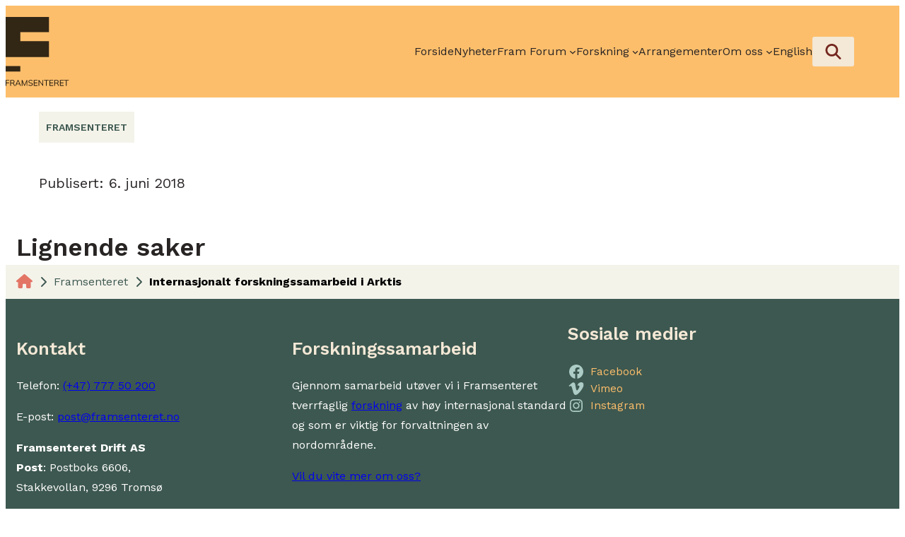

--- FILE ---
content_type: text/css
request_url: https://framsenteret.no/wp-content/themes/componist-framsenteret/style.css?ver=1.0.5
body_size: 14982
content:
@charset "UTF-8";
/*!
Theme Name: Framsenteret (Componist)
Theme URI: https://framsenteret.no
Author: Gnist Design
Author URI: https://gnistdesign.no
Description: A child theme of Componist.
Tags: full-site-editing, block-patterns, accessibility-ready, block-styles, custom-colors, custom-logo, custom-menu, editor-style one-column, template-editing, translation-ready, wide-blocks
Requires at least: 6.1
Tested up to: 6.4
Requires PHP: 8.1
Version: 1.0.5
License: GNU General Public License v3 or later
License URI: https://www.gnu.org/licenses/gpl-3.0.html
Template: componist
Text Domain: componist-framsenteret
*/:root{--color-yellow:#FDBE6B;--color-beige:#F4F3EA;--color-beige--darker:#F4E8D6;--color-coral:#B35149;--color-coral--lighter:#F68E75;--color-coral--darker:#72261C;--color-green:#ACCCC5;--color-green--darker:#3D5850;--color-grey:#4C5351}.block-editor-block-list__block .card,.block-editor-block-list__block .card-employee-landscape,.block-editor-block-list__block .card-employee-portrait,.block-editor-block-list__block .card-partner{pointer-events:none!important;text-decoration:none}html{-webkit-box-sizing:border-box;box-sizing:border-box;-moz-osx-font-smoothing:grayscale;-webkit-font-smoothing:antialiased}*,:after,:before{-webkit-box-sizing:inherit;box-sizing:inherit}::-moz-selection{color:var(--color-beige)!important;background:var(--color-grey)}::selection{color:var(--color-beige)!important;background:var(--color-grey)}.wp-block-button__link,a,button,input:focus,input[type=button],input[type=submit],textarea:focus{-webkit-transition:all 0.2s ease-in-out;transition:all 0.2s ease-in-out}a,a:focus,a:hover{text-decoration:underline;text-decoration-thickness:1px}b,strong{font-weight:var(--wp--custom--font-weight--bold)}blockquote{margin:0}.edit-post-visual-editor__post-title-wrapper,.wp-block-cover.alignfull,.wp-block-group.alignfull,.wp-block-group.has-background,.wp-site-blocks,body>.is-root-container{padding-left:var(--wp--custom--spacing--outer);padding-right:var(--wp--custom--spacing--outer)}@media (max-width:1024px){.hide-on-mobile,.hide-on-mobile *{display:none!important}}@media (min-width:1024px){.hide-on-desktop,.hide-on-desktop *{display:none!important}}@media (min-width:782px){.same-height .wp-block-column{-webkit-box-flex:1!important;-ms-flex-positive:1!important;flex-grow:1!important;-ms-flex-negative:1;flex-shrink:1;-ms-flex-preferred-size:0!important;flex-basis:0!important;-ms-flex-item-align:stretch!important;-ms-grid-row-align:stretch!important;align-self:stretch!important}}.same-height .wp-block-column .wp-block-group{height:100%}@media (max-width:790px){h1{font-size:28px!important}}@media (max-width:790px){h2{font-size:24px!important}}.wp-block-navigation__responsive-container.is-menu-open{padding:30px var(--wp--custom--spacing--outer)}.wp-block-navigation__responsive-container-close,.wp-block-navigation__responsive-container-open{border:1px solid var(--wp--preset--color--main);padding:2px}.has-background .wp-block-navigation__responsive-container-open{border:1px solid #000}.wp-block-navigation:not([style*=text-decoration]) a,.wp-block-navigation:not([style*=text-decoration]) a:focus,.wp-block-navigation:not([style*=text-decoration]) a:hover{text-decoration:none}.wp-block-navigation:not(.has-background) .wp-block-navigation__submenu-container{border:0}.wp-block-navigation:not(.has-background) .wp-block-navigation__submenu-container li:first-of-type{padding-top:5px}.wp-block-navigation:not(.has-background) .wp-block-navigation__submenu-container li:last-of-type{padding-bottom:5px}.wp-block-navigation :where(.wp-block-navigation__submenu-container) a{padding:5px 10px;font-size:16px}.has-modal-open .admin-bar .is-menu-open .wp-block-navigation__responsive-dialog{margin-top:15px}.wp-block-navigation__responsive-dialog{padding:0}.wp-block-navigation__responsive-container-close{right:10px;top:44px}.wp-block-navigation__responsive-container.is-menu-open .wp-block-navigation__responsive-container-content,.wp-block-navigation__responsive-container.is-menu-open .wp-block-navigation__responsive-container-content .wp-block-navigation-item,.wp-block-navigation__responsive-container.is-menu-open .wp-block-navigation__responsive-container-content .wp-block-navigation__container,.wp-block-navigation__responsive-container.is-menu-open .wp-block-navigation__responsive-container-content .wp-block-page-list{-webkit-box-align:start;-ms-flex-align:start;align-items:flex-start}@media (max-width:1200px){.wp-block-navigation__responsive-container.is-menu-open .wp-block-navigation__responsive-container-content .wp-block-navigation__container{gap:20px}.wp-block-navigation__responsive-container.is-menu-open .wp-block-navigation__responsive-container-content .wp-block-navigation__submenu-container{gap:5px}.site-header .wp-block-group:not(.framsenteret){padding-top:0!important;padding-bottom:0!important}}.framforum .wp-block-navigation:not(.has-background) .wp-block-navigation__responsive-container.is-menu-open{background-color:var(--color-green);color:#000}.framforum .wp-block-navigation:not(.has-background) .wp-block-navigation__responsive-container.is-menu-open .wp-block-navigation-item__content{padding:5px 15px;font-weight:500;border-radius:3px;border:0;background-color:var(--color-beige);color:var(--color-coral--darker)!important;text-decoration:none!important}.framforum .wp-block-navigation:not(.has-background) .wp-block-navigation__responsive-container.is-menu-open .wp-block-navigation-item__content:focus,.framforum .wp-block-navigation:not(.has-background) .wp-block-navigation__responsive-container.is-menu-open .wp-block-navigation-item__content:hover{background-color:var(--color-yellow);color:#000!important;text-decoration:none!important}.framforum .wp-block-navigation:not(.has-background) .wp-block-navigation__responsive-container.is-menu-open .current-menu-item .wp-block-navigation-item__content{color:var(--color-yellow)!important;text-decoration:none!important;background-color:#282424}ul.wp-block-navigation__container:not(.framsenteret) li.current-menu-item>a{color:var(--color-yellow)!important;text-decoration:none!important;background-color:#282424}@media (max-width:1200px){.front-page-header.framsenteret{margin-right:50px!important}}@media (max-width:600px){.front-page-header.framsenteret{margin-right:5px!important}}@media (min-width:1400px){.framsenteret{-webkit-transition:all 80ms ease-in-out;transition:all 80ms ease-in-out}.framsenteret .nav-bar-forside{display:none}.framsenteret .wp-block-navigation-item{background-color:var(--color-beige--darker);border-radius:3px;text-transform:uppercase;color:var(--color-coral--darker);font-size:16px;font-weight:500;padding:5px 15px;border:transparent 2px solid}.framsenteret .wp-block-navigation-item .wp-block-navigation-submenu__toggle{padding:0 13px 0 0!important}.framsenteret .wp-block-navigation-item svg{margin:0}.framsenteret .wp-block-navigation-item:active,.framsenteret .wp-block-navigation-item:hover{background-color:#FFF;color:#000;border:var(--color-yellow) 2px solid}.framsenteret .wp-block-navigation-item:active .wp-block-navigation__submenu-icon:after,.framsenteret .wp-block-navigation-item:hover .wp-block-navigation__submenu-icon:after{content:" - ";position:absolute;right:10px;top:calc(50% - 2px);font-size:35px;color:#363636;font-family:"Times New Roman",Times,serif}.framsenteret .wp-block-navigation-item:active svg,.framsenteret .wp-block-navigation-item:hover svg{display:none}.framsenteret .wp-block-navigation-item:active .wp-block-navigation__submenu-container,.framsenteret .wp-block-navigation-item:hover .wp-block-navigation__submenu-container{height:auto;min-width:200px;opacity:1;overflow:visible;visibility:visible;width:auto}.framsenteret .wp-block-navigation-item .wp-block-navigation__submenu-icon{padding-left:5px!important;-webkit-transition:none!important;transition:none!important;-webkit-margin-before:0!important;margin-block-start:0!important}.framsenteret .wp-block-navigation-item .wp-block-navigation__submenu-icon svg{-webkit-transform:scale(1.5);transform:scale(1.5);-webkit-filter:brightness(0) saturate(100%);filter:brightness(0) saturate(100%)}.framsenteret .wp-block-navigation__submenu-container{left:-2px!important;border-radius:0 3px 3px 3px;background-color:#FFF;border:var(--color-yellow) 2px solid!important}.framsenteret .wp-block-navigation__submenu-container .wp-block-navigation-item{background-color:#FFF;color:var(--color-coral--darker);font-weight:700;padding:0!important;border-radius:0;text-transform:none;border:0}.framsenteret .wp-block-navigation__submenu-container .wp-block-navigation-item.current-menu-item:active,.framsenteret .wp-block-navigation__submenu-container .wp-block-navigation-item.current-menu-item:hover,.framsenteret .wp-block-navigation__submenu-container .wp-block-navigation-item:active,.framsenteret .wp-block-navigation__submenu-container .wp-block-navigation-item:hover{border:0}.framsenteret .wp-block-navigation__submenu-container .wp-block-navigation-item.current-menu-item:active .wp-block-navigation-item__content,.framsenteret .wp-block-navigation__submenu-container .wp-block-navigation-item.current-menu-item:hover .wp-block-navigation-item__content,.framsenteret .wp-block-navigation__submenu-container .wp-block-navigation-item:active .wp-block-navigation-item__content,.framsenteret .wp-block-navigation__submenu-container .wp-block-navigation-item:hover .wp-block-navigation-item__content{background-color:var(--color-yellow)!important}.framsenteret .wp-block-navigation__submenu-container .wp-block-navigation-item.current-menu-item:active .wp-block-navigation-item__label,.framsenteret .wp-block-navigation__submenu-container .wp-block-navigation-item.current-menu-item:hover .wp-block-navigation-item__label,.framsenteret .wp-block-navigation__submenu-container .wp-block-navigation-item:active .wp-block-navigation-item__label,.framsenteret .wp-block-navigation__submenu-container .wp-block-navigation-item:hover .wp-block-navigation-item__label{color:#000!important}.framsenteret .wp-block-navigation-item.has-child.wp-block-navigation-submenu.current-menu-item,.framsenteret .wp-block-navigation-item.has-child.wp-block-navigation-submenu:has(button.current-menu-ancestor),.framsenteret .wp-block-navigation-item.wp-block-navigation-link.current-menu-item{background-color:#282424}.framsenteret .wp-block-navigation-item.has-child.wp-block-navigation-submenu.current-menu-item .wp-block-navigation__submenu-icon,.framsenteret .wp-block-navigation-item.has-child.wp-block-navigation-submenu:has(button.current-menu-ancestor) .wp-block-navigation__submenu-icon,.framsenteret .wp-block-navigation-item.wp-block-navigation-link.current-menu-item .wp-block-navigation__submenu-icon{color:#000}.framsenteret .wp-block-navigation-item.has-child.wp-block-navigation-submenu.current-menu-item .wp-block-navigation-item__content,.framsenteret .wp-block-navigation-item.has-child.wp-block-navigation-submenu.current-menu-item .wp-block-navigation__submenu-icon:after,.framsenteret .wp-block-navigation-item.has-child.wp-block-navigation-submenu:has(button.current-menu-ancestor) .wp-block-navigation-item__content,.framsenteret .wp-block-navigation-item.has-child.wp-block-navigation-submenu:has(button.current-menu-ancestor) .wp-block-navigation__submenu-icon:after,.framsenteret .wp-block-navigation-item.wp-block-navigation-link.current-menu-item .wp-block-navigation-item__content,.framsenteret .wp-block-navigation-item.wp-block-navigation-link.current-menu-item .wp-block-navigation__submenu-icon:after{color:var(--color-yellow)}.framsenteret .wp-block-navigation-item.has-child.wp-block-navigation-submenu.current-menu-item svg,.framsenteret .wp-block-navigation-item.has-child.wp-block-navigation-submenu:has(button.current-menu-ancestor) svg,.framsenteret .wp-block-navigation-item.wp-block-navigation-link.current-menu-item svg{-webkit-filter:invert(81%) sepia(21%) saturate(1232%) hue-rotate(332deg) brightness(102%) contrast(98%);filter:invert(81%) sepia(21%) saturate(1232%) hue-rotate(332deg) brightness(102%) contrast(98%)}.framsenteret .wp-block-navigation-item.has-child.wp-block-navigation-submenu.current-menu-item .wp-block-navigation__submenu-container .wp-block-navigation-item:not(.current-menu-item) .wp-block-navigation-item__label,.framsenteret .wp-block-navigation-item.has-child.wp-block-navigation-submenu:has(button.current-menu-ancestor) .wp-block-navigation__submenu-container .wp-block-navigation-item:not(.current-menu-item) .wp-block-navigation-item__label,.framsenteret .wp-block-navigation-item.wp-block-navigation-link.current-menu-item .wp-block-navigation__submenu-container .wp-block-navigation-item:not(.current-menu-item) .wp-block-navigation-item__label{color:var(--color-coral--darker)}.framsenteret .has-child.current-menu-item:active:not(.current-menu-ancestor),.framsenteret .has-child.current-menu-item:hover:not(.current-menu-ancestor){border-radius:3px 3px 0 0}.framsenteret .has-child.current-menu-item:active:not(.current-menu-ancestor) .wp-block-navigation__submenu-icon:after,.framsenteret .has-child.current-menu-item:hover:not(.current-menu-ancestor) .wp-block-navigation__submenu-icon:after{content:" - ";font-size:30px;color:var(--color-yellow)!important;font-family:"Times New Roman",Times,serif}}.nav-frontpage .wp-block-navigation:not([style*=text-decoration]) a,.nav-frontpage .wp-block-navigation:not([style*=text-decoration]) a:focus,.nav-frontpage .wp-block-navigation:not([style*=text-decoration]) a:hover{text-decoration:none!important}.nav-frontpage .wp-block-navigation__responsive-container-open{padding:4px 5px;border:0}.nav-frontpage .wp-block-navigation__responsive-container-open svg{scale:1.25}.nav-frontpage .wp-block-navigation__responsive-container-close{border:0;padding-right:10px}.nav-frontpage .wp-block-navigation__responsive-container-close svg{-webkit-filter:grayscale(100%);filter:grayscale(100%);scale:1.25}@media (max-width:1199px){.framsenteret .wp-block-navigation__responsive-dialog{padding:50px 0 0 0!important;gap:0}.framsenteret .wp-block-navigation:not(.has-background) .wp-block-navigation__responsive-container.is-menu-open{background-color:var(--color-yellow);color:#000}.framsenteret .wp-block-navigation:not(.has-background) .wp-block-navigation__responsive-container.is-menu-open .nav-bar-forside{display:inline-block}.framsenteret .wp-block-navigation:not(.has-background) .wp-block-navigation__responsive-container.is-menu-open .wp-block-navigation__responsive-container-content:before{content:"";position:absolute;top:20px;left:20px;width:70px;height:75px;background:url(/wp-content/uploads/2023/09/Fram-logo.svg);background-size:contain;background-repeat:no-repeat}.framsenteret .wp-block-navigation:not(.has-background) .wp-block-navigation__responsive-container.is-menu-open div.card__content{visibility:hidden}.framsenteret .wp-block-navigation:not(.has-background) .wp-block-navigation__responsive-container.is-menu-open .wp-block-navigation__container.is-responsive.items-justified-right{gap:0!important}.framsenteret .wp-block-navigation:not(.has-background) .wp-block-navigation__responsive-container.is-menu-open ul{padding:0;gap:0!important}.framsenteret .wp-block-navigation:not(.has-background) .wp-block-navigation__responsive-container.is-menu-open .wp-block-navigation-item.has-child,.framsenteret .wp-block-navigation:not(.has-background) .wp-block-navigation__responsive-container.is-menu-open .wp-block-navigation-item.wp-block-navigation-link{text-transform:uppercase;padding:0}.framsenteret .wp-block-navigation:not(.has-background) .wp-block-navigation__responsive-container.is-menu-open .has-child.current-menu-item .wp-block-navigation__submenu-container,.framsenteret .wp-block-navigation:not(.has-background) .wp-block-navigation__responsive-container.is-menu-open .has-child:has(button.current-menu-ancestor) .wp-block-navigation__submenu-container{display:inline-block;visibility:visible;opacity:1}.framsenteret .wp-block-navigation:not(.has-background) .wp-block-navigation__responsive-container.is-menu-open .wp-block-navigation-submenu__toggle[aria-expanded=true]~.wp-block-navigation__submenu-container{display:inline-block;visibility:visible;opacity:1}.framsenteret .wp-block-navigation:not(.has-background) .wp-block-navigation__responsive-container.is-menu-open .wp-block-navigation-submenu__toggle[aria-expanded=false]~.wp-block-navigation__submenu-container{display:none;visibility:hidden;opacity:0}.framsenteret .wp-block-navigation:not(.has-background) .wp-block-navigation__responsive-container.is-menu-open .wp-block-navigation-item__content{padding:20px 0 20px 20px;font-weight:500;font-size:20px;border-bottom:2px solid var(--color-beige);min-width:100vw;color:#000;text-decoration:none!important}.framsenteret .wp-block-navigation:not(.has-background) .wp-block-navigation__responsive-container.is-menu-open .wp-block-navigation-item__content:hover{background-color:var(--color-beige);color:#000!important;text-decoration:none!important}.framsenteret .wp-block-navigation:not(.has-background) .wp-block-navigation__responsive-container.is-menu-open .wp-block-navigation__submenu-container .wp-block-navigation-item__content{text-transform:none;border:0!important;padding:10px 0 10px 20px}.framsenteret .wp-block-navigation:not(.has-background) .wp-block-navigation__responsive-container.is-menu-open .wp-block-navigation__submenu-container .wp-block-navigation-item__content:before{content:"•";font-size:20px;display:inline-block;height:100%;position:relative;margin-right:10px}.framsenteret .wp-block-navigation:not(.has-background) .wp-block-navigation__responsive-container.is-menu-open .wp-block-navigation__submenu-container .wp-block-navigation-item__content .current-menu-item .wp-block-navigation-item__content{color:var(--color-yellow)!important;text-decoration:none!important;background-color:#282424!important}.framsenteret .wp-block-navigation:not(.has-background) .wp-block-navigation__responsive-container.is-menu-open .current-menu-ancestor{background-color:#F4F3EA}}.front-page-header .search-button,header .search-button{margin:0!important}.front-page-header .search-button a,header .search-button a{background-color:var(--color-beige--darker);border-radius:3px;text-transform:uppercase;color:var(--color-coral--darker);font-size:16px;font-weight:500;padding:5px 15px;border:transparent 2px solid;min-height:42px;display:-webkit-box;display:-ms-flexbox;display:flex;-webkit-box-pack:center;-ms-flex-pack:center;justify-content:center;-webkit-box-align:center;-ms-flex-align:center;align-items:center}.front-page-header .search-button a:hover,header .search-button a:hover{background-color:#fff}.front-page-header .search-button a:hover img,header .search-button a:hover img{-webkit-filter:unset;filter:unset}.front-page-header .search-button img,header .search-button img{min-width:22px;min-height:22px;width:22px;height:22px;-webkit-filter:invert(21%) sepia(7%) saturate(7032%) hue-rotate(324deg) brightness(99%) contrast(102%);filter:invert(21%) sepia(7%) saturate(7032%) hue-rotate(324deg) brightness(99%) contrast(102%)}.entry-content>:not(.wp-block-cover__background,.wp-block-quote,.has-background),.site-footer .wp-block-group .wp-block-columns:not(.byline),.site-header .is-layout-flex .wp-block-navigation{padding-left:0!important;padding-right:0!important}@media screen and (max-width:1199px){.nav-menu-wrapper{-webkit-box-orient:horizontal;-webkit-box-direction:reverse;-ms-flex-direction:row-reverse;flex-direction:row-reverse}.wp-block-navigation__responsive-container-open{min-height:42px;display:-webkit-box;display:-ms-flexbox;display:flex;-webkit-box-pack:center;-ms-flex-pack:center;justify-content:center;-webkit-box-align:center;-ms-flex-align:center;align-items:center;background:var(--color-beige--darker);min-width:45px;padding:5px 15px!important}.wp-block-navigation__responsive-container-open svg{fill:var(--color-coral--darker)}}.square-circle img{-o-object-fit:cover;object-fit:cover;width:250px;height:250px;border-radius:100%}.justify-content-center{-webkit-box-pack:start!important;-ms-flex-pack:start!important;justify-content:flex-start!important}.wp-block-mfb-meta-field-block{display:-webkit-box;display:-ms-flexbox;display:flex;-webkit-box-pack:start;-ms-flex-pack:start;justify-content:start;-webkit-box-align:center;-ms-flex-align:center;align-items:center;-webkit-box-orient:horizontal;-webkit-box-direction:normal;-ms-flex-direction:row;flex-direction:row;-ms-flex-wrap:nowrap;flex-wrap:nowrap;gap:10px}.wp-block-mfb-meta-field-block .prefix i{width:25px;padding:0!important;margin:0!important}.wp-block-mfb-meta-field-block div{margin:0!important;padding:0!important}.wp-block-button__link:focus,.wp-block-button__link:hover,.wp-block-search__button:focus,.wp-block-search__button:hover,input[type=button]:focus,input[type=button]:hover,input[type=submit]:focus,input[type=submit]:hover{text-decoration:none}.wp-block-button .wp-block-button__link,.wp-block-button .wp-block-button__link:visited,.wp-block-file__button{background-color:var(--color-coral--lighter);border:2px solid var(--color-coral--lighter);border-radius:3px;color:var(--color-coral--darker)!important;font-weight:700}.wp-block-button .wp-block-button__link:focus,.wp-block-button .wp-block-button__link:hover,.wp-block-button .wp-block-button__link:visited:focus,.wp-block-button .wp-block-button__link:visited:hover,.wp-block-file__button:focus,.wp-block-file__button:hover{background-color:var(--color-coral--darker)!important;border:2px solid var(--color-coral--darker);color:var(--color-coral--lighter)!important;border-radius:10px}.wp-block-button.is-style-fill .wp-block-button__link,.wp-block-button.is-style-fill .wp-block-button__link:visited{background-color:var(--color-coral--lighter);border:2px solid var(--color-coral--lighter);border-radius:3px;color:var(--color-coral--darker)!important;font-weight:700}.wp-block-button.is-style-fill .wp-block-button__link:focus,.wp-block-button.is-style-fill .wp-block-button__link:hover{background-color:var(--color-coral--darker)!important;border:2px solid var(--color-coral--darker);color:var(--color-coral--lighter)!important;border-radius:10px}.wp-block-getwid-images-stack{min-height:370px}.wp-block-button.is-style-outline .wp-block-button__link,.wp-block-button.is-style-outline .wp-block-button__link:visited{background-color:transparent;border:2px solid #E37565;border-radius:3px;color:var(--color-coral--darker)!important;font-weight:700}.wp-block-button.is-style-outline .wp-block-button__link:focus,.wp-block-button.is-style-outline .wp-block-button__link:hover,.wp-block-button.is-style-outline .wp-block-button__link:visited:focus,.wp-block-button.is-style-outline .wp-block-button__link:visited:hover{background-color:transparent!important;border-color:#F68E75!important;color:#BC594A!important;border-radius:10px}.wp-block-button.is-style-external .wp-block-button__link,.wp-block-button.is-style-external .wp-block-button__link:visited{background-color:transparent;border:1px solid transparent;color:var(--wp--preset--color--main);padding:10px 40px 10px 10px;border-radius:0px;border-bottom:solid 1px var(--wp--preset--color--main);position:relative;text-align:left}.wp-block-button.is-style-external .wp-block-button__link:after,.wp-block-button.is-style-external .wp-block-button__link:visited:after{content:"";background-image:url("data:image/svg+xml,%3Csvg width='21' height='21' viewBox='0 0 21 21' fill='none' xmlns='http://www.w3.org/2000/svg'%3E%3Cpath fill-rule='evenodd' clip-rule='evenodd' d='M0 0H4.66667V2.33333H2.33333V18.6667H18.6667V16.5392H21V21H0V0Z' fill='black'/%3E%3Cpath fill-rule='evenodd' clip-rule='evenodd' d='M16.5501 2.33333H8.16663V0H20.5333V12.3667H18.2V3.98325L8.99159 13.1916L7.34167 11.5417L16.5501 2.33333Z' fill='black'/%3E%3C/svg%3E");background-repeat:no-repeat;background-position:center center;background-size:100%;width:15px;height:15px;position:absolute;top:23px;right:10px;-webkit-transition:all ease 0.3s;transition:all ease 0.3s}.wp-block-button.is-style-external .wp-block-button__link:focus,.wp-block-button.is-style-external .wp-block-button__link:hover,.wp-block-button.is-style-external .wp-block-button__link:visited:focus,.wp-block-button.is-style-external .wp-block-button__link:visited:hover{background-color:var(--wp--preset--color--primary)!important;color:var(--wp--preset--color--main)!important;border-bottom:solid 1px transparent;position:relative;padding:10px 30px 10px 20px}.wp-block-button.is-style-external .wp-block-button__link:focus:after,.wp-block-button.is-style-external .wp-block-button__link:hover:after,.wp-block-button.is-style-external .wp-block-button__link:visited:focus:after,.wp-block-button.is-style-external .wp-block-button__link:visited:hover:after{content:"";background-image:url("data:image/svg+xml,%3Csvg width='21' height='21' viewBox='0 0 21 21' fill='none' xmlns='http://www.w3.org/2000/svg'%3E%3Cpath fill-rule='evenodd' clip-rule='evenodd' d='M0 0H4.66667V2.33333H2.33333V18.6667H18.6667V16.5392H21V21H0V0Z' fill='black'/%3E%3Cpath fill-rule='evenodd' clip-rule='evenodd' d='M16.5501 2.33333H8.16663V0H20.5333V12.3667H18.2V3.98325L8.99159 13.1916L7.34167 11.5417L16.5501 2.33333Z' fill='black'/%3E%3C/svg%3E");background-repeat:no-repeat;background-position:center center;background-size:100%;width:10px;height:10px;position:absolute;top:25px;right:12px;mix-blend-mode:initial}.wp-block-site-logo a:focus img,.wp-block-site-logo a:hover img{-webkit-filter:brightness(0%) invert(30%) sepia(7%) saturate(1373%) hue-rotate(111deg) brightness(97%) contrast(89%);filter:brightness(0%) invert(30%) sepia(7%) saturate(1373%) hue-rotate(111deg) brightness(97%) contrast(89%)}.wp-block-table table.has-fixed-layout{width:100%}.wp-block-table table.has-fixed-layout thead{text-align:left;border-bottom:0;color:var(--color-beige);font-size:16px}.wp-block-table table.has-fixed-layout td,.wp-block-table table.has-fixed-layout th{padding:15px 15px 15px 0;border:0}.wp-block-table table.has-fixed-layout td a,.wp-block-table table.has-fixed-layout th a{position:relative}.wp-block-table table.has-fixed-layout td a:after,.wp-block-table table.has-fixed-layout th a:after{position:relative;content:"";background-image:url("data:image/svg+xml,%3Csvg width='23' height='20' viewBox='0 0 23 20' fill='none' xmlns='http://www.w3.org/2000/svg'%3E%3Cpath d='M3.23652 8.80981H0.629364V11.1914H3.23652V8.80981Z' fill='black'/%3E%3Cpath d='M12.3022 0.901123L10.4829 2.60159L17.2447 8.80982H5.78381V11.191H17.2447L10.4829 17.3984L12.3022 19.0988L22.095 9.99998L12.3022 0.901123Z' fill='black'/%3E%3C/svg%3E");background-size:100%;background-position:center center;background-repeat:no-repeat;width:20px;height:20px;margin-left:10px;display:inline-block;-webkit-transition:all ease 0.3s;transition:all ease 0.3s}.wp-block-table table.has-fixed-layout td a:focus:after,.wp-block-table table.has-fixed-layout td a:hover:after,.wp-block-table table.has-fixed-layout th a:focus:after,.wp-block-table table.has-fixed-layout th a:hover:after{-webkit-transform:translateX(-5px);transform:translateX(-5px)}.wp-block-table table.has-fixed-layout tr{border:0;border-bottom:solid 1px var(--wp--preset--color--primary)}.wp-block-button.is-style-email .wp-block-button__link,.wp-block-button.is-style-email .wp-block-button__link:visited{background:transparent;border:1px solid transparent;color:var(--wp--preset--color--main);padding:10px 40px 10px 10px;border-radius:0px;border-bottom:solid 1px var(--wp--preset--color--main);position:relative}.wp-block-button.is-style-email .wp-block-button__link:after,.wp-block-button.is-style-email .wp-block-button__link:visited:after{content:"";background-image:url("data:image/svg+xml,%3Csvg xmlns='http://www.w3.org/2000/svg' width='26' height='21' viewBox='0 0 26 21' fill='none'%3E%3Cpath fill-rule='evenodd' clip-rule='evenodd' d='M3.03765 3.16667H2.29167V17.8333H23.375V3.35738L13.2917 14.625L3.03765 3.16667ZM0 20.125V0.875H25.6667V20.125H0ZM20.4703 3.1667L13.2917 11.1885L6.11298 3.1667L20.4703 3.1667Z' fill='black'/%3E%3C/svg%3E");background-repeat:no-repeat;background-position:center center;background-size:100%;width:17px;height:17px;position:absolute;top:21px;right:10px;-webkit-transition:all ease 0.3s;transition:all ease 0.3s}.wp-block-button.is-style-email .wp-block-button__link:focus,.wp-block-button.is-style-email .wp-block-button__link:hover,.wp-block-button.is-style-email .wp-block-button__link:visited:focus,.wp-block-button.is-style-email .wp-block-button__link:visited:hover{position:relative;background-color:var(--wp--preset--color--primary)!important;color:var(--wp--preset--color--main)!important;border-bottom:solid 1px transparent;padding:10px 30px 10px 20px}.wp-block-button.is-style-email .wp-block-button__link:focus:after,.wp-block-button.is-style-email .wp-block-button__link:hover:after,.wp-block-button.is-style-email .wp-block-button__link:visited:focus:after,.wp-block-button.is-style-email .wp-block-button__link:visited:hover:after{content:"";background-image:url("data:image/svg+xml,%3Csvg xmlns='http://www.w3.org/2000/svg' width='26' height='21' viewBox='0 0 26 21' fill='none'%3E%3Cpath fill-rule='evenodd' clip-rule='evenodd' d='M3.03765 3.16667H2.29167V17.8333H23.375V3.35738L13.2917 14.625L3.03765 3.16667ZM0 20.125V0.875H25.6667V20.125H0ZM20.4703 3.1667L13.2917 11.1885L6.11298 3.1667L20.4703 3.1667Z' fill='black'/%3E%3C/svg%3E");background-repeat:no-repeat;background-position:center center;background-size:100%;width:12px;height:12px;position:absolute;top:24px;right:12px;mix-blend-mode:initial}.is-style-heading-shadow,.is-style-text-shadow{text-shadow:1px 1px 2px rgb(150,150,150)}.wp-block-calendar table caption,.wp-block-calendar table tbody{color:var(--wp--preset--color--main)}.wp-block-calendar table th{background-color:var(--wp--preset--color--main);color:var(--wp--preset--color--base)}.wp-block-calendar tbody td,.wp-block-calendar th{border:1px solid var(--wp--preset--color--main);padding:10px}.wp-block-embed figcaption,.wp-block-gallery figcaption,.wp-block-image figcaption,.wp-block-table figcaption{color:var(--wp--preset--color--main);font-size:var(--wp--preset--font-size--small);margin-bottom:0;margin-top:10px;text-align:left}.wp-block-image{-webkit-margin-before:25px!important;margin-block-start:25px!important;-webkit-margin-after:40px!important;margin-block-end:40px!important}.wp-block-gallery figcaption{margin-top:0;text-align:left}.wp-block-gallery.has-nested-images figure.wp-block-image figcaption{position:relative;background:transparent;color:#000}@media (max-width:1024px){.wp-block-post-terms:not(.taxonomy-post_tag){padding:0 15px}}.wp-block-post-terms:not(.taxonomy-post_tag) .wp-block-post-terms__separator{color:transparent}.wp-block-post-terms:not(.taxonomy-post_tag) a{text-decoration:none;text-transform:uppercase;font-size:14px;font-weight:600;color:var(--color-green--darker);background-color:var(--color-beige);padding:10px 10px}.wp-block-post-terms:not(.taxonomy-post_tag) a:hover{color:var(--color-coral--darker);text-decoration:underline;text-decoration-color:var(--color-coral)}.wp-block-post-terms:not(.taxonomy-post_tag) a:focus{color:var(--color-beige);background-color:var(--color-green--darker);text-decoration:none}.wp-block-post-template li .wp-block-group{height:100%;border-bottom:solid 5px var(--color-yellow);display:-webkit-box;display:-ms-flexbox;display:flex;-webkit-box-align:end;-ms-flex-align:end;align-items:flex-end;-webkit-box-orient:vertical;-webkit-box-direction:normal;-ms-flex-direction:column;flex-direction:column}.wp-block-post-template li .wp-block-group *{-webkit-transition:all ease 0.3s;transition:all ease 0.3s}.wp-block-post-template li .wp-block-group a{text-decoration:none;color:var(--color-grey)}.wp-block-post-template li .wp-block-group img{-o-object-fit:cover;object-fit:cover;aspect-ratio:1.5/1}.wp-block-post-template li .wp-block-group h2{color:var(--color-grey);padding:20px;margin-top:0;padding-right:20px!important}.wp-block-post-template li .wp-block-group:focus,.wp-block-post-template li .wp-block-group:hover{background-color:var(--color-beige);border-color:var(--color-coral--lighter)}.wp-block-post-template li .wp-block-group:focus a,.wp-block-post-template li .wp-block-group:hover a{color:var(--color-coral)}.wp-block-code,.wp-block-code code{border:none}.wp-block-code{padding:0}.wp-block-code code{overflow-wrap:normal;overflow-x:scroll;white-space:pre}:not(.wp-block-code)>code,kbd{background-color:var(--wp--preset--color--main);color:var(--wp--preset--color--base);font-size:var(--wp--preset--font-size--small);padding:5px 8px;position:relative;top:-1px}.rich-text:focus>code[data-rich-text-format-boundary],.rich-text:focus>kbd[data-rich-text-format-boundary]{color:currentColor}.wp-block-post-comments input:not([type=submit]),.wp-block-post-comments textarea{border-color:var(--wp--preset--color--main)}.wp-block-post-comments .commentlist{margin-bottom:40px;margin-top:40px}.wp-block-post-comments .commentlist .comment p{line-height:var(--wp--custom--line-height--body)}.wp-block-post-comments .form-submit{margin-bottom:0}.wp-block-post-comments .comment-form-cookies-consent{font-size:var(--wp--preset--font-size--small)}.wp-block-post-comments .comment-author .avatar{height:48px;margin-top:2px;width:48px}.wp-block-image.aligncenter{margin-left:auto!important;margin-right:auto!important}.wp-block-image.alignleft{margin-right:30px!important}.wp-block-image.alignright{margin-left:30px!important}ol li:where(.wp-block-list),ol li:where(:not([class*=block])),ul li:where(.wp-block-list),ul li:where(:not([class*=block])){margin-left:20px}.breadcrumbs{font-size:16px;font-weight:400;max-width:1200px!important}.breadcrumbs .current-item{color:#000;font-weight:700}.breadcrumbs .fa-chevron-right{vertical-align:-3px}.breadcrumbs .taxonomy.category{color:var(--color-green--darker);text-decoration:none}@media (max-width:1400px){.breadcrumbs{padding:0 15px}}p.has-background{padding:20px 30px}.wp-block-preformatted{overflow-wrap:normal;overflow-x:scroll;white-space:pre}.wp-block-pullquote p,.wp-block-pullquote.alignleft p,.wp-block-pullquote.alignright p{line-height:var(--wp--custom--line-height--medium);margin-bottom:0}.wp-block-pullquote cite{display:block;font-size:var(--wp--preset--font-size--small);font-style:inherit;margin-top:10px;text-transform:inherit}.wp-block-quote{margin:30px auto;border-color:var(--wp--preset--color--primary)}.wp-block-quote p:last-of-type{margin-bottom:0}.wp-block-quote cite{display:block;font-size:var(--wp--preset--font-size--small);font-style:inherit;margin-top:10px;text-align:inherit}.wp-block-separator,.wp-block-separator.has-css-opacity{opacity:1}.wp-block-separator:not(.is-style-wide){float:left}.wp-block-separator.has-background:not(.is-style-dots),.wp-block-separator:not(.is-style-dots){border-bottom:0;height:5px}.wp-block-separator.is-style-dots:before{font-family:inherit;font-size:var(--wp--preset--font-size--large);letter-spacing:10px;padding-left:10px}.wp-block-site-title a{text-decoration:none}.wp-block-table.is-style-stripes{border-bottom:none}.wp-block-table table{border-collapse:collapse}.wp-block-table thead{border-bottom:3px solid var(--wp--preset--color--main)}.wp-block-table tfoot{border-top:3px solid var(--wp--preset--color--main)}.wp-block-table td,.wp-block-table th,.wp-block-table tr,.wp-block-table.is-style-stripes td,.wp-block-table.is-style-stripes th,.wp-block-table.is-style-stripes tr{border:1px solid var(--wp--preset--color--main)}.wp-block-table th{font-weight:var(--wp--custom--font-weight--medium)}.wp-block-table td,.wp-block-table th{padding:5px}.wp-block-table.is-style-stripes tbody tr:nth-child(odd){background-color:#eee}.wp-block-term-description{margin-bottom:60px!important}.wp-block-search__input,input,select,textarea{background-color:var(--wp--preset--color--base);border:1px solid var(--wp--preset--color--main);border-radius:0;color:var(--wp--preset--color--main);font-family:var(--wp--preset--font-family--primary);font-size:var(--wp--preset--font-size--medium);font-weight:var(--wp--custom--font-weight--regular);line-height:var(--wp--custom--line-height--body);padding:10px 20px;width:100%}input[type=checkbox],input[type=image],input[type=radio]{width:auto}input[type=button],input[type=email],input[type=search],input[type=submit],input[type=text],textarea{-webkit-appearance:none;-moz-appearance:none;appearance:none}::-webkit-input-placeholder{color:var(--wp--preset--color--main);font-size:var(--wp--preset--font-size--small);opacity:0.6}::-moz-placeholder{color:var(--wp--preset--color--main);font-size:var(--wp--preset--font-size--small);opacity:0.6}:-ms-input-placeholder{color:var(--wp--preset--color--main);font-size:var(--wp--preset--font-size--small);opacity:0.6}::-ms-input-placeholder{color:var(--wp--preset--color--main);font-size:var(--wp--preset--font-size--small);opacity:0.6}::placeholder{color:var(--wp--preset--color--main);font-size:var(--wp--preset--font-size--small);opacity:0.6}.nf-field-container{margin-bottom:10px}.is-style-boxshadow,.is-style-boxshadow-media img{-webkit-box-shadow:0 0 50px rgba(0,0,0,0.1);box-shadow:0 0 50px rgba(0,0,0,0.1)}.is-style-full-height{-webkit-box-align:center;-ms-flex-align:center;align-items:center;display:-ms-grid;display:grid;min-height:100vh}.wp-block-image:last-child,h1:last-child,h2:last-child,h3:last-child,h4:last-child,h5:last-child,h6:last-child,p:last-child{margin-bottom:0}.is-root-container h1+*,.is-root-container h2+*,.is-root-container h3+*,.is-root-container h4+*,.is-root-container h5+*,.is-root-container h6+*,.wp-block-post-content h1+*,.wp-block-post-content h2+*,.wp-block-post-content h3+*,.wp-block-post-content h4+*,.wp-block-post-content h5+*,.wp-block-post-content h6+*,.wp-block-query-title+*{margin-top:10px!important}.wp-block-spacer+*{margin-top:0!important}a{-webkit-transition:all ease 0.3s;transition:all ease 0.3s;text-underline-offset:3px}a:focus,a:hover{text-decoration:none}.c-accordion__item{background-color:var(--wp--preset--color--nonary);-webkit-box-shadow:0 0 0 1px var(--wp--preset--color--senary);box-shadow:0 0 0 1px var(--wp--preset--color--senary);padding:25px;margin-bottom:10px;-webkit-transition:all ease 0.3s;transition:all ease 0.3s}.c-accordion__item h2{font-size:20px;font-weight:700;color:var(--wp--preset--color--primary);padding-right:0;padding-left:45px;margin-bottom:0;padding-bottom:0}.c-accordion__item:not(.is-open):focus,.c-accordion__item:not(.is-open):hover{background-color:var(--wp--preset--color--quinary)}.c-accordion__item:not(.is-open):focus h2,.c-accordion__item:not(.is-open):hover h2{color:var(--wp--preset--color--primary);text-decoration:underline}.c-accordion__title:after{right:unset;left:0;color:#000;font-size:26px}.wp-block-file a:not(.wp-block-file__button){color:var(--color-coral)}.wp-block-file a.wp-block-file__button:after{position:relative;display:inline-block;margin-left:8px;content:"\f019";font-family:"Font Awesome 6 Pro";font-weight:400;font-size:17px}.wp-block-file a.wp-block-file__button:focus:after,.wp-block-file a.wp-block-file__button:hover:after{font-weight:600;color:var(--color-coral--lighter)!important;mix-blend-mode:normal}.wp-block-search__inside-wrapper{background:#fff;padding:0;border:0}.wp-block-search__inside-wrapper input{border:0}.wp-block-search__inside-wrapper .wp-block-search__button svg{fill:currentColor;min-height:2.6em;min-width:2.6em}.wp-block-search__inside-wrapper .wp-block-search__button:focus,.wp-block-search__inside-wrapper .wp-block-search__button:hover{background-color:#000!important}.wp-block-search__inside-wrapper .wp-block-search__button:focus svg,.wp-block-search__inside-wrapper .wp-block-search__button:hover svg{fill:var(--color-yellow)}.byline a{vertical-align:text-top}.byline a img{height:auto;max-width:38px;margin-left:5px;-webkit-filter:brightness(0%) invert(100%) sepia(0%) saturate(7500%) hue-rotate(330deg) brightness(101%) contrast(103%);filter:brightness(0%) invert(100%) sepia(0%) saturate(7500%) hue-rotate(330deg) brightness(101%) contrast(103%)}.byline a:focus img,.byline a:hover img{max-width:42px}.wp-block-social-links a svg{color:var(--color-green)!important}.wp-block-social-links a:focus svg,.wp-block-social-links a:hover svg{color:var(--color-coral--lighter)!important}.bc-social-icons a{display:-webkit-inline-box!important;display:-ms-inline-flexbox!important;display:inline-flex!important;-webkit-box-align:center!important;-ms-flex-align:center!important;align-items:center!important;-webkit-box-pack:center!important;-ms-flex-pack:center!important;justify-content:center!important;gap:10px!important;overflow:hidden}.bc-social-icons a:before{text-decoration:none!important;text-underline-offset:10px!important}.has-background a:hover:after{mix-blend-mode:difference}.next.page-numbers,.prev.page-numbers{display:none}.page-numbers:not(.dots){margin:0 5px;font-size:16px!important;font-weight:700;padding:10px 20px;background-color:transparent;border:solid 2px var(--color-coral);color:var(--color-coral--darker);text-decoration:none}.page-numbers:not(.dots):focus,.page-numbers:not(.dots):hover{border-radius:10px;color:var(--color-coral);background-color:transparent}.page-numbers:not(.dots).current{background-color:var(--color-coral);color:var(--color-beige);border:solid 1px var(--color-coral--darker);border-radius:2px}.card__title{font-size:24px!important}.card__title:focus:before{background-color:var(--color-coral--darker)!important}.landscape{background-color:var(--color-green)!important}.card{margin-bottom:0;display:block;width:100%;height:auto;text-decoration:none;background:transparent;padding:0;border:0;border-radius:0;-webkit-box-shadow:none!important;box-shadow:none!important}.card:after,.card:before{all:unset;-webkit-box-shadow:none!important;box-shadow:none!important;border:0!important}.card img{-webkit-transition:ease all 0.3s!important;transition:ease all 0.3s!important}.card p{color:#000}.card .card__tag{font-size:14px;padding-bottom:0!important}.card figure{overflow:hidden}.card:hover{background:var(--color-beige)!important}.card:focus{background-color:var(--color-yellow)!important}.card:focus,.card:hover{padding:0;cursor:pointer;-webkit-box-shadow:none!important;box-shadow:none!important;text-decoration:none}.card:focus h2,.card:focus p,.card:hover h2,.card:hover p{text-decoration:none}.card:focus h2,.card:hover h2{color:var(--color-coral)}.card:focus p,.card:hover p{color:#000}.card:focus img:not(.framsenteret),.card:hover img:not(.framsenteret){-webkit-transform:scale(1.2);transform:scale(1.2)}.card-list{margin-top:-1px;margin-bottom:-30px;border-top:solid 2px var(--color-yellow);padding:20px 0;-webkit-box-align:start!important;-ms-flex-align:start!important;align-items:start!important}.card-list .card__header{border-top:0;background:transparent}.card-list h2{font-size:22px!important;font-weight:500;color:var(--color-grey);display:-webkit-box;display:-ms-flexbox;display:flex;-webkit-box-orient:horizontal;-webkit-box-direction:normal;-ms-flex-direction:row;flex-direction:row}.card-list h2:before{content:"•";display:inline-block;height:100%;position:relative;margin-right:15px}.card-list:focus,.card-list:hover{border-color:var(--color-coral--lighter);text-decoration:none!important;padding:20px 0}.card-list:focus h2,.card-list:hover h2{color:var(--color-coral)!important;text-decoration:none!important}.card-list:focus .card__header,.card-list:hover .card__header{border-top:0;background:transparent}.card-post{-webkit-box-orient:vertical;-webkit-box-direction:normal;-ms-flex-direction:column;flex-direction:column;-webkit-box-shadow:none;box-shadow:none;padding:0;-webkit-box-pack:start;-ms-flex-pack:start;justify-content:flex-start;background-color:transparent;margin-bottom:15px}.card-post figure{height:auto;text-align:center;margin:0}.card-post figure img{-o-object-fit:cover;object-fit:cover;aspect-ratio:1/1;width:auto;height:auto;border-radius:0;border-radius:5px}.card-post .card__header{height:auto}.card-landscape{border:0;padding:0px;border:0;border-radius:0;-webkit-box-shadow:none;box-shadow:none;background-color:#fff;-webkit-box-orient:vertical;-webkit-box-direction:normal;-ms-flex-direction:column;flex-direction:column;-webkit-box-pack:justify;-ms-flex-pack:justify;justify-content:space-between;margin-bottom:15px}@media (min-width:1150px){.card-landscape{padding:0}}@media (min-width:790px){.card-landscape{-webkit-box-orient:horizontal;-webkit-box-direction:reverse;-ms-flex-direction:row-reverse;flex-direction:row-reverse}}.card-landscape figure{height:100%;text-align:center;margin:0;overflow:hidden}.card-landscape figure img{-o-object-fit:cover;object-fit:cover;width:auto;height:100%}@media (min-width:790px){.card-landscape figure{text-align:center;margin:0;height:100%;display:-webkit-inline-box;display:-ms-inline-flexbox;display:inline-flex}.card-landscape figure img{width:100%;width:auto;height:100%}}@media (min-width:1024px){.card-landscape figure{text-align:center;margin:0;display:-webkit-inline-box;display:-ms-inline-flexbox;display:inline-flex}.card-landscape figure img{width:100%}}.card-landscape h2{margin-bottom:0;padding-bottom:0;font-weight:600;color:var(--color-grey);border-bottom:0;position:relative}.card-landscape h2:before{content:"";position:absolute;bottom:0;left:0;height:5px;width:95%;background-color:var(--color-yellow);-webkit-transition:all ease 0.3s;transition:all ease 0.3s}@media (min-width:790px){.card-landscape .card__thumbnail{width:40%}}.card-landscape .card__header{-webkit-box-orient:vertical;-webkit-box-direction:normal;-ms-flex-direction:column;flex-direction:column}@media (min-width:790px){.card-landscape .card__header{width:60%}}@media (max-width:790px){.card-landscape .card__header{width:100%;padding:20px 10px}}.card-landscape h2,.card-landscape p{text-align:left;line-height:1.51;padding:20px 0;margin:0 20px}.card-landscape p{margin-top:0!important;margin-bottom:0}.card-landscape:focus,.card-landscape:hover{-webkit-box-shadow:none;box-shadow:none;text-decoration:none}.card-landscape:focus h2,.card-landscape:hover h2{border-color:var(--color-coral--lighter)}.card-landscape:focus h2:before,.card-landscape:hover h2:before{left:-30px;width:calc(100% + 60px);background-color:var(--color-coral--lighter)}@media (min-width:790px){.card-landscape:focus h2:before,.card-landscape:hover h2:before{left:-40px}}.card-landscape:focus h2,.card-landscape:focus p,.card-landscape:hover h2,.card-landscape:hover p{text-decoration:none}.card-landscape:focus img:not(.framsenteret),.card-landscape:hover img:not(.framsenteret){-webkit-transform:scale(1.05);transform:scale(1.05)}.card-landscape-small{position:relative;padding:25px 20px 20px 20px}.card-landscape-small:before{content:"";position:absolute;top:0;left:20px;height:5px;width:calc(100% - 40px);background-color:var(--color-yellow);-webkit-transition:all ease 0.3s;transition:all ease 0.3s}.card-landscape-small h2{margin-bottom:0;padding-top:0;padding-bottom:20px;font-weight:500;color:var(--color-grey);border-bottom:0}.card-landscape-small h2:before{all:unset}@media (min-width:1024px){.card-landscape-small h2{font-size:24px!important;margin:0 20px;padding-bottom:0}}.card-landscape-small .card__header{padding-top:0;padding-bottom:0}.card-landscape-small:focus,.card-landscape-small:hover{padding:25px 20px 20px 20px}.card-landscape-small:focus:before,.card-landscape-small:hover:before{background-color:var(--color-coral--lighter);width:100%;left:0}.card-page{border:0;padding:0px;border:0;border-radius:0;-webkit-box-shadow:none;box-shadow:none;background-color:var(--color-green);-webkit-box-orient:vertical;-webkit-box-direction:normal;-ms-flex-direction:column;flex-direction:column;min-width:100%}@media (min-width:1150px){.card-page{padding:0}}@media (min-width:790px){.card-page{-webkit-box-orient:horizontal;-webkit-box-direction:normal;-ms-flex-direction:row;flex-direction:row}}.card-page figure{height:100%;text-align:center;margin:0}.card-page figure img{-o-object-fit:cover;object-fit:cover;aspect-ratio:1.8/1;width:100%;height:100%}@media (min-width:790px){.card-page figure{text-align:center;margin:0 0 0 15px;height:100%;display:-webkit-inline-box;display:-ms-inline-flexbox;display:inline-flex}.card-page figure img{min-width:160px;width:auto;height:auto;aspect-ratio:1/1}}@media (min-width:1024px){.card-page figure{text-align:center;margin:0 0 0 20px;display:-webkit-inline-box;display:-ms-inline-flexbox;display:inline-flex}.card-page figure img{min-width:310px}}.card-page .card__tags{padding:0 0 5px}.card-page h2{margin-bottom:0;padding-bottom:0;line-height:1.25;font-weight:700;color:var(--color-green--darker);border-bottom:0;position:relative}.card-page h2:before{content:"";position:absolute;bottom:0;left:0;height:5px;width:100%;background-color:var(--color-green--darker);-webkit-transition:all ease 0.3s;transition:all ease 0.3s}@media (min-width:1024px){.card-page h2{font-size:40px!important}}.card-page .card__header{-webkit-box-orient:vertical;-webkit-box-direction:normal;-ms-flex-direction:column;flex-direction:column;padding:30px 40px 20px 40px;max-width:60%}@media (max-width:790px){.card-page .card__header{width:100%;max-width:100%;padding:10px}}.card-page h2,.card-page p{text-align:left;line-height:1.5;padding:0 0 15px 0;margin:0 0 15px 0}.card-page p{margin-top:0!important;margin-bottom:0}.card-page:focus,.card-page:hover{-webkit-box-shadow:none;box-shadow:none;text-decoration:none}.card-page:focus h2,.card-page:focus p,.card-page:hover h2,.card-page:hover p{text-decoration:none}.card-page:focus h2:before,.card-page:hover h2:before{width:calc(100% + 20px);left:-10px;background-color:var(--color-coral--lighter)}@media (min-width:790px){.card-page:focus h2:before,.card-page:hover h2:before{width:calc(100% + 100px);left:-40px}}.card-portrait{border:0;padding:0px;border:0;border-radius:0;-webkit-box-shadow:none;box-shadow:none;background-color:#fff;-webkit-box-orient:vertical;-webkit-box-direction:normal;-ms-flex-direction:column;flex-direction:column;position:relative;margin-bottom:15px}.card-portrait:before:not(.framsenteret){content:"";position:absolute;bottom:0;left:20px;height:5px;width:calc(100% - 40px);background-color:var(--color-yellow);-webkit-transition:all ease 0.3s;transition:all ease 0.3s}@media (min-width:1150px){.card-portrait{padding:0}}.card-portrait figure{height:auto;text-align:center;margin:0;width:100%}.card-portrait figure img{-o-object-fit:cover;object-fit:cover;aspect-ratio:1.8/1;width:auto;height:auto}@media (min-width:790px){.card-portrait figure{text-align:center;margin:0;height:auto;width:100%;display:-webkit-inline-box;display:-ms-inline-flexbox;display:inline-flex}.card-portrait figure img{width:100%;height:auto;aspect-ratio:1/1}}@media (min-width:1024px){.card-portrait figure{text-align:center;margin:0;display:-webkit-inline-box;display:-ms-inline-flexbox;display:inline-flex}}.card-portrait h2{margin-bottom:0;padding-bottom:0;line-height:1.25;font-weight:700;color:var(--color-grey);word-break:break-word}.card-portrait .card__header{-webkit-box-orient:vertical;-webkit-box-direction:normal;-ms-flex-direction:column;flex-direction:column}@media (max-width:790px){.card-portrait .card__header{width:100%;padding:0}}.card-portrait h2,.card-portrait p{text-align:left;line-height:1.5;padding:20px}.card-portrait p{margin-top:0!important;margin-bottom:0;padding-top:0;padding-bottom:25px}.card-portrait:focus,.card-portrait:hover{-webkit-box-shadow:none;box-shadow:none;text-decoration:none;border-color:var(--color-coral--lighter)}.card-portrait:focus h2,.card-portrait:focus p,.card-portrait:hover h2,.card-portrait:hover p{text-decoration:none}.card-portrait:focus:before,.card-portrait:hover:before{width:100%;left:0;background-color:var(--color-coral--lighter)}.card-portrait-large figure img{aspect-ratio:3.5/2}.card-post-image{min-width:100%;border-radius:0px;padding:0;position:relative;min-height:450px;-webkit-box-pack:end;-ms-flex-pack:end;justify-content:flex-end;background-color:#000;border:0;-webkit-box-shadow:none;box-shadow:none;-webkit-box-align:center;-ms-flex-align:center;align-items:center}.card-post-image *{-webkit-transition:all ease 0.3s;transition:all ease 0.3s}@media (min-width:1024px){.card-post-image{min-height:700px}}.card-post-image figure{width:100%;height:100%;inset:0 0 0 0;position:absolute;background-size:cover;z-index:0;border-radius:0px;opacity:0.8}.card-post-image p{color:#fff;text-align:center}.card-post-image h2{font-weight:700;font-size:26px;color:var(--color-yellow);border-bottom:0;text-align:center;padding-top:10px;padding-bottom:10px}@media (min-width:1024px){.card-post-image h2{font-size:40px!important}}.card-post-image p{font-weight:400;font-size:14px;margin-top:0!important;padding-bottom:0}@media (min-width:1024px){.card-post-image p.card__summary{font-size:26px!important;line-height:1.2;margin-top:10px!important}}.card-post-image .card__content{position:relative;z-index:1;background:rgba(0,0,0,0.6);border-radius:0;padding:20px;max-width:600px;width:auto;height:auto;display:-webkit-box;display:-ms-flexbox;display:flex;-webkit-box-orient:vertical;-webkit-box-direction:normal;-ms-flex-direction:column;flex-direction:column;-webkit-box-align:center;-ms-flex-align:center;align-items:center;-webkit-box-pack:end;-ms-flex-pack:end;justify-content:flex-end;margin:15px}@media (min-width:1024px){.card-post-image .card__content{margin:40px;padding:40px}}.card-post-image:hover .card__content{background:var(--color-beige)!important}.card-post-image:focus .card__content{background-color:var(--color-yellow)!important}.card-post-image:focus,.card-post-image:hover{-webkit-box-shadow:none;box-shadow:none;border-color:0;box-shadow:none}.card-post-image:focus figure,.card-post-image:hover figure{opacity:1}.card-post-image:focus h2,.card-post-image:focus p,.card-post-image:hover h2,.card-post-image:hover p{color:var(--color-coral);text-decoration:none}.card-post-image:focus h2,.card-post-image:hover h2{border-color:transparent}.card-post-image:focus .card__summary,.card-post-image:hover .card__summary{display:none}.top-text .card-post-image{-webkit-box-pack:start;-ms-flex-pack:start;justify-content:flex-start}.wp-block-post-type-multi:has(a.card-list){margin-top:25px;margin-bottom:25px}.row-cols-1 .card-bc_employee--nolink{padding:20px 20px 15px 30px}.row-cols-1 .card-bc_employee--nolink figure{text-align:center;margin:0 0 20px 0;min-width:186px;height:186px}@media (min-width:1150px){.row-cols-1 .card-bc_employee--nolink figure{margin:0 30px 0 0}}.row-cols-1 .card-bc_employee--nolink figure img{-o-object-fit:cover;object-fit:cover;width:186px;height:186px;border-radius:100%}.framsenteret.card{background-color:#fff}.framsenteret.card:hover img{-webkit-filter:contrast(70%) brightness(110%);filter:contrast(70%) brightness(110%)}.framsenteret.card:not(.card-list):active,.framsenteret.card:not(.card-list):focus{background-color:var(--color-yellow)!important}.framsenteret.card:not(.card-list):active h2,.framsenteret.card:not(.card-list):focus h2{color:#000!important}.framsenteret.card:not(.card-list):active h2:before,.framsenteret.card:not(.card-list):focus h2:before{width:100%;left:0;background-color:var(--color-coral--darker)!important}.framsenteret.card:not(.card-list):active p.card__summary,.framsenteret.card:not(.card-list):focus p.card__summary{color:#000}.framsenteret.card:not(.card-list):active:before,.framsenteret.card:not(.card-list):focus:before{width:100%;left:0;background-color:var(--color-coral--darker)!important}.card-employee-portrait{padding:10px;font-family:var(--wp--preset--font-family--primary);text-decoration:none}.card-employee-portrait h2{color:var(--color-grey);font-size:26px;font-weight:400;line-height:39px;margin:10px 0 15px 0;position:relative;text-decoration:none!important}.card-employee-portrait h2:before{content:"";position:absolute;bottom:-15px;left:0px;height:5px;width:100%;background-color:var(--color-yellow);-webkit-transition:all ease 0.3s;transition:all ease 0.3s}.card-employee-portrait .card__position{margin:15px 0 10px 0;padding-top:10px}.card-employee-landscape{padding:20px 10px;overflow:hidden;width:500px}.card-employee-landscape:before{content:"";position:absolute;bottom:-5px;left:15px;height:5px;width:500px;background-color:var(--color-yellow)}.card-employee-landscape h2{color:var(--color-grey);font-size:26px;font-weight:400;line-height:39px;margin:5px 0;position:relative;text-decoration:none!important}.card-employee-landscape .card__position{margin:10px 0}.card-employee-landscape .employee__content{margin-left:20px}.card-employee-landscape figure{max-width:200px;display:-webkit-box;display:-ms-flexbox;display:flex;width:100%;height:100%;margin-bottom:auto;aspect-ratio:2/3!important}.card-employee-landscape figure img{-o-object-fit:cover;object-fit:cover;height:100%;width:100%}@media (max-width:535px){.card-employee-landscape:before{width:calc(100% - 30px)!important}}@media (max-width:465px){.card-employee-landscape{-webkit-box-orient:vertical;-webkit-box-direction:normal;-ms-flex-direction:column;flex-direction:column}.card__position{word-break:break-all}figure{max-width:100%!important}}.card-employee-landscape,.card-employee-portrait{background-color:#fff}.card-employee-landscape figure,.card-employee-portrait figure{margin:0;aspect-ratio:1;overflow:hidden;-o-object-fit:contain;object-fit:contain}.card-employee-landscape figure img,.card-employee-portrait figure img{-o-object-fit:cover;object-fit:cover}.card-employee-landscape .card__position,.card-employee-portrait .card__position{color:var(--color-green--darker);font-size:20px;font-weight:600;line-height:30px}.card-employee-landscape .card__department,.card-employee-portrait .card__department{color:var(--color-green--darker);font-size:16px;line-height:26px;font-weight:400;margin:0 0 10px}.card-employee-landscape .card_some,.card-employee-portrait .card_some{-webkit-box-orient:horizontal;-webkit-box-direction:normal;-ms-flex-direction:row;flex-direction:row}.card-employee-landscape .card__container,.card-employee-portrait .card__container{display:-webkit-box;display:-ms-flexbox;display:flex;-ms-flex-wrap:wrap;flex-wrap:wrap;width:100%;gap:5px 10px}.card-employee-landscape .card__default-mobile,.card-employee-landscape .card__default-phone,.card-employee-portrait .card__default-mobile,.card-employee-portrait .card__default-phone{margin:0;font-size:16px;color:var(--color-green--darker)}.card-employee-landscape .card__mobile,.card-employee-landscape .card__phone,.card-employee-portrait .card__mobile,.card-employee-portrait .card__phone{color:var(--color-coral--darker)!important;font-size:16px;text-decoration-line:underline;margin:0}.card-employee-landscape .card__email,.card-employee-portrait .card__email{color:var(--color-coral--darker)!important;font-size:16px;text-decoration-line:underline;margin:5px 0!important;word-break:break-all}.card-employee-landscape .card__email i,.card-employee-portrait .card__email i{color:#000;margin-left:5px}.card-partner{-webkit-box-pack:center;-ms-flex-pack:center;justify-content:center}.card-partner figure{max-width:150px;max-height:150px}.card-partner img{-webkit-filter:grayscale(100%);filter:grayscale(100%);-webkit-transition:all 100ms ease-in-out;transition:all 100ms ease-in-out}.card-partner:active img,.card-partner:hover img{-webkit-filter:grayscale(5%);filter:grayscale(5%);-webkit-transform:scale(1.07);transform:scale(1.07)}.framsenteret.card-small-intro{padding:10px}.framsenteret.card-small-intro h2{padding:20px 0 20px 0;color:var(--color-grey);font-size:36px;font-weight:500;line-height:normal;position:relative}.framsenteret.card-small-intro p.card__summary{padding:20px 0 20px 0;color:var(--color-green--darker);font-size:20px;font-weight:400;line-height:30px}.framsenteret.card-small-intro h2:before{content:"";position:absolute;bottom:0;left:20px;height:5px;width:calc(100% - 40px);background-color:var(--color-yellow);-webkit-transition:all ease 0.3s;transition:all ease 0.3s}.framsenteret.card-small-intro:hover h2{color:var(--color-coral)}.framsenteret.card-small-intro:hover h2:before{width:100%;left:0;background-color:var(--color-coral--lighter)}.framsenteret.card-small-intro:hover p.card__summary{color:#000}.framsenteret.card-small-default{padding:10px}.framsenteret.card-small-default p{padding-left:10px!important;padding-right:10px!important}.framsenteret.card-small-default h2{padding:20px 10px;font-size:24px}.framsenteret.card-small-default:before{content:"";position:absolute;bottom:0;left:20px;height:5px;width:calc(100% - 40px);background-color:var(--color-yellow);-webkit-transition:all ease 0.3s;transition:all ease 0.3s}.framsenteret.card-small-default:hover:before{width:100%;left:0;background-color:var(--color-coral--lighter)}.framsenteret.card-portrait-default{padding:10px 10px 20px 10px}.framsenteret.card-portrait-default h2{color:var(--color-green--darker);font-size:36px;font-weight:500;line-height:normal;padding:20px 0 20px 0}.framsenteret.card-portrait-default p.card__summary{padding:0;color:var(--color-green--darker);font-size:20px;font-weight:400;line-height:30px}.framsenteret.card-portrait-default:before{content:"";position:absolute;bottom:0;left:20px;height:5px;width:calc(100% - 40px);background-color:var(--color-yellow);-webkit-transition:all ease 0.3s;transition:all ease 0.3s}.framsenteret.card-portrait-default:hover h2{color:var(--color-coral)}.framsenteret.card-portrait-default:hover:before{width:100%;left:0;background-color:var(--color-coral--lighter)}.framsenteret.card-portrait-default:active{background-color:var(--color-yellow)}.framsenteret.card-portrait-default:active h2{color:#000}.framsenteret.card-portrait-default:active p.card__summary{color:#000}.framsenteret.card-portrait-default:active:before{width:100%;left:0;background-color:var(--color-coral--darker)!important}.framsenteret.with-category{padding:10px 10px 25px 10px}.framsenteret.with-category h2{padding:0 20px 0 20px}.framsenteret.with-category p.card__tags{padding:20px 20px 10px 20px;-ms-flex-item-align:start;-ms-grid-row-align:start;align-self:start;color:var(--color-grey);font-size:16px;font-weight:400;line-height:26px}.framsenteret.landscape-intro{-webkit-box-orient:horizontal;-webkit-box-direction:normal;-ms-flex-direction:row;flex-direction:row;overflow:hidden;-webkit-box-align:start!important;-ms-flex-align:start!important;align-items:start!important}.framsenteret.landscape-intro h2{font-size:22px;font-weight:700;line-height:28px;padding:10px 10px 20px 10px;margin:0}.framsenteret.landscape-intro p.card__summary{color:var(--color-green--darker);font-size:16px;font-weight:400;line-height:26px;padding:10px;margin:0}.framsenteret.landscape-intro p.card__tag{padding:10px;margin:0;-ms-flex-item-align:start;-ms-grid-row-align:start;align-self:start;color:#6f6f6f;font-size:16px;font-weight:400;line-height:26px}.framsenteret.card-landscape-small{padding:20px 10px 20px 10px}.framsenteret.card-landscape-small h2{color:var(--color-green--darker);font-size:36px!important;font-weight:400;line-height:normal;margin:0;padding:0 0 0 20px}.framsenteret.card-landscape-small:before{top:100%}.framsenteret.card-landscape-small:hover h2{color:#000}@media (max-width:790px){.framsenteret.landscape-intro{-webkit-box-orient:vertical;-webkit-box-direction:normal;-ms-flex-direction:column;flex-direction:column}.framsenteret.landscape-intro figure{aspect-ratio:1/1;background-position:center center}.framsenteret.landscape-intro img{width:100%;height:100%;-o-object-fit:cover;object-fit:cover}}.framsenteret.card-list{padding:20px 10px 15px 10px;background-color:#fff}.framsenteret.card-list h2{color:var(--color-green--darker);font-size:20px!important;font-weight:700}.framsenteret.title-default{padding:20px 10px 20px 10px}.framsenteret.title-default h2:before{all:unset}.framsenteret.title-default.has-tags{-webkit-box-orient:vertical;-webkit-box-direction:normal;-ms-flex-direction:column;flex-direction:column;background-color:#fff}.framsenteret.title-default.has-tags .card__content_row{-webkit-box-orient:horizontal;-webkit-box-direction:normal;-ms-flex-direction:row;flex-direction:row}p.card__tag{-ms-flex-item-align:start;-ms-grid-row-align:start;align-self:start;margin:0;color:#6f6f6f;font-size:16px!important;font-weight:400;line-height:26px}.sidecontent-container{-webkit-box-orient:vertical;-webkit-box-direction:normal;-ms-flex-direction:column;flex-direction:column}.sidecontent-boxes{background-color:var(--color-yellow);padding:24px 28px;margin-bottom:40px}.sidecontent-boxes h3{margin-top:0}.obs-ingress{margin-top:0}.obs-ingress .obs-ingress-content{padding:0 15px}.obs-ingress .new-pre-pubdate{margin-top:0}.card-event{text-decoration:none;background:#fff}.card-event .event-title{font-size:24px;line-height:30px;font-weight:600;margin-top:0!important;margin-bottom:20px!important}.card-event .event-date,.card-event .event-local,.card-event .event-time{color:#6f6f6f;line-height:30px;font-size:18px}.card-event svg{max-width:30px;max-width:30px}.card-event .event-date,.card-event .event-time{margin:0!important}.card-event .event-local{margin:0}.card-event .card-meta{margin-top:10px;padding:0 20px 30px 20px}.card-event .event-date-content,.card-event .event-time-content{margin:2px 0}.card-event .card__thumbnail{aspect-ratio:16/9;height:auto;-webkit-transition:all 200ms ease-in-out;transition:all 200ms ease-in-out;margin-bottom:0!important}.card-event .card__thumbnail img{width:100%;height:100%;-o-object-fit:cover;object-fit:cover}.card-event:after{content:"";position:absolute;bottom:0;left:35px;height:5px;width:calc(100% - 70px);background-color:var(--color-yellow);-webkit-transition:all ease 0.3s;transition:all ease 0.3s}.card-event:focus,.card-event:hover{background-color:#f4f3ea}.card-event:focus .event-title,.card-event:hover .event-title{color:var(#b35149)}.card-event:focus .card__thumbnail,.card-event:hover .card__thumbnail{padding:20px 20px 20px 20px}.card-event:focus:after,.card-event:hover:after{width:calc(100% - 30px);left:15px;background-color:#e37565}.card-event:active{background-color:#fdbe6b}.card-event:active .event-title{color:var(#000)}.card-event:active:after{background-color:#72261c}.facetwp-facet,.facetwp-template{max-width:var(--wp--style--global--wide-size)!important;margin:0 auto}.facetwp-facet{margin:20px auto 10px auto!important;padding:10px}.facetwp-template ul.wp-block-post-template{max-width:var(--wp--style--global--wide-size);display:-webkit-box;display:-ms-flexbox;display:flex;-webkit-box-orient:horizontal;-webkit-box-direction:normal;-ms-flex-direction:row;flex-direction:row;-webkit-box-align:start;-ms-flex-align:start;align-items:flex-start;-webkit-box-pack:justify;-ms-flex-pack:justify;justify-content:space-between;-ms-flex-wrap:wrap;flex-wrap:wrap}.facetwp-template ul.wp-block-post-template li{-webkit-box-flex:0;-ms-flex:0 0 100%;flex:0 0 100%;padding:10px}@media (min-width:780px){.facetwp-template ul.wp-block-post-template li{-webkit-box-flex:0;-ms-flex:0 0 50%;flex:0 0 50%;padding:10px}}@media (min-width:1024px){.facetwp-template ul.wp-block-post-template li{-webkit-box-flex:0;-ms-flex:0 0 33%;flex:0 0 33%;padding:10px}}.facetwp-template ul.wp-block-post-template li .post-meta,.facetwp-template ul.wp-block-post-template li .wp-block-post-terms a{color:#6c6c6c;pointer-events:none;text-decoration:none}.facetwp-template ul.wp-block-post-template li img{-o-object-fit:cover;object-fit:cover;aspect-ratio:1.5/1}.facetwp-template ul.wp-block-post-template li .wp-block-post-title{padding-left:0!important;padding-right:0!important}.facetwp-template ul.wp-block-post-template li .wp-block-post-title a{display:inline-block;width:100%;-webkit-box-orient:horizontal;-webkit-box-direction:normal;-ms-flex-direction:row;flex-direction:row;display:-webkit-box;display:-ms-flexbox;display:flex;padding:20px 25px 20px 0;-webkit-box-align:center;-ms-flex-align:center;align-items:center;-webkit-box-pack:justify;-ms-flex-pack:justify;justify-content:space-between;border-top:solid 1px #000;-webkit-transition:all ease 0.2s;transition:all ease 0.2s;margin-top:0;margin-bottom:0;font-size:22px!important;font-weight:400;background-image:url("data:image/svg+xml,%3Csvg width='23' height='20' viewBox='0 0 23 20' fill='none' xmlns='http://www.w3.org/2000/svg'%3E%3Cpath d='M3.23652 8.80981H0.629364V11.1914H3.23652V8.80981Z' fill='black'/%3E%3Cpath d='M12.3022 0.901123L10.4829 2.60159L17.2447 8.80982H5.78381V11.191H17.2447L10.4829 17.3984L12.3022 19.0988L22.095 9.99998L12.3022 0.901123Z' fill='black'/%3E%3C/svg%3E");background-size:20px 20px;background-position:98% 25px;background-repeat:no-repeat;text-decoration:none}.facetwp-template ul.wp-block-post-template li:focus .wp-block-post-title a,.facetwp-template ul.wp-block-post-template li:hover .wp-block-post-title a{padding:20px 25px 20px 20px;background-color:var(--wp--preset--color--primary);border-top:solid 1px var(--wp--preset--color--primary);color:var(--wp--preset--color--main)}.facetwp-checkbox{display:inline-block;padding:5px 20px;background-image:none!important;background-color:transparent;border-radius:0;font-size:16px;border:solid 1px #000;-webkit-transition:all ease 0.3s;transition:all ease 0.3s;margin:0 15px 15px 0;margin-bottom:15px!important}.facetwp-checkbox.checked,.facetwp-checkbox:focus,.facetwp-checkbox:hover{background-color:var(--wp--preset--color--primary);color:var(--wp--preset--color--main);background-image:none!important;cursor:pointer;border:solid 1px var(--wp--preset--color--primary)}.pagebuilder{max-width:1200px!important;margin:0 auto;width:100%}@media screen and (max-width:1200px){.pagebuilder{max-width:100%!important}}.pagebuilder .categories{padding:20px 0;display:-webkit-box;display:-ms-flexbox;display:flex;-webkit-box-pack:start;-ms-flex-pack:start;justify-content:start;-webkit-box-align:center;-ms-flex-align:center;align-items:center;gap:10px}.pagebuilder .categories a{text-decoration:none;text-transform:uppercase;font-size:14px;font-weight:600;color:var(--color-green--darker);background-color:var(--color-beige);padding:10px 10px}.pagebuilder .categories a:hover{color:var(--color-coral--darker);text-decoration:underline;text-decoration-color:var(--color-coral--darker)}.pagebuilder .cover-image{position:relative;text-align:center;color:var(--wp--preset--color--quaternary);overflow:hidden}.pagebuilder .cover-image figure{margin:0;padding:0;height:600px;width:100%;overflow:hidden}@media screen and (max-width:800px){.pagebuilder .cover-image figure{height:450px}}.pagebuilder .cover-image figure img{width:100%;height:600px;-o-object-fit:cover;object-fit:cover}@media screen and (max-width:800px){.pagebuilder .cover-image figure img{height:450px}}.pagebuilder .cover-image .title-box{position:absolute;top:0;left:0;height:100%;width:100%;display:-webkit-box;display:-ms-flexbox;display:flex;-webkit-box-pack:end;-ms-flex-pack:end;justify-content:flex-end;-webkit-box-align:end;-ms-flex-align:end;align-items:flex-end;padding-bottom:40px}.pagebuilder .cover-image h1{max-width:70%;margin:0 auto;background:rgba(0,0,0,0.5);font-size:clamp(2.111rem,2.111rem + (1vw - 0.2rem) * 3.071,3.8rem)}.pagebuilder .ingress{padding:20px 0}.pagebuilder article,.pagebuilder article aside .sidebars{display:-webkit-box;display:-ms-flexbox;display:flex;-webkit-box-pack:start;-ms-flex-pack:start;justify-content:start;-webkit-box-align:start;-ms-flex-align:start;align-items:start;max-width:100%;-ms-flex-wrap:nowrap;flex-wrap:nowrap;-webkit-box-sizing:border-box;box-sizing:border-box}.pagebuilder article{-webkit-box-orient:horizontal;-webkit-box-direction:normal;-ms-flex-direction:row;flex-direction:row;gap:20px}@media screen and (max-width:1200px){.pagebuilder article{-webkit-box-orient:vertical;-webkit-box-direction:normal;-ms-flex-direction:column;flex-direction:column;width:100%}}.pagebuilder article aside,.pagebuilder article section{overflow:hidden}.pagebuilder article section{-webkit-box-flex:0;-ms-flex:0 1 700px;flex:0 1 700px}@media screen and (max-width:1200px){.pagebuilder article section{-webkit-box-flex:1;-ms-flex:1 0 100%;flex:1 0 100%;max-width:100%;width:100%}}.pagebuilder article section figure{width:unset!important}.pagebuilder article aside{-webkit-box-flex:1;-ms-flex:1 0 480px;flex:1 0 480px}@media screen and (max-width:1200px){.pagebuilder article aside{-webkit-box-flex:1;-ms-flex:1 0 100%;flex:1 0 100%;max-width:100%;width:100%}}.pagebuilder article aside .sidebars{-webkit-box-orient:vertical;-webkit-box-direction:normal;-ms-flex-direction:column;flex-direction:column;gap:40px;width:100%}.pagebuilder article aside .sidebars h2,.pagebuilder article aside .sidebars h3,.pagebuilder article aside .sidebars h4,.pagebuilder article aside .sidebars h5,.pagebuilder article aside .sidebars h6{margin:0!important}.pagebuilder article aside .sidebars .box{padding:24px 28px;background-color:var(--color-yellow);width:100%;display:-webkit-box;display:-ms-flexbox;display:flex;-webkit-box-pack:start;-ms-flex-pack:start;justify-content:start;-webkit-box-align:start;-ms-flex-align:start;align-items:start;-webkit-box-orient:vertical;-webkit-box-direction:normal;-ms-flex-direction:column;flex-direction:column;gap:20px;word-break:break-word}.pagebuilder article aside .sidebars .box p{margin-top:0;margin-bottom:0}@media screen and (max-width:1230px){.search main{padding-left:15px;padding-right:15px}}.search .wp-block-search__inside-wrapper input{border:2px solid #222}.search .wp-block-search__inside-wrapper input:active,.search .wp-block-search__inside-wrapper input:focus{border:2px solid var(--color-coral--darker)}
/*!
 * Bootstrap Grid v4.1.3 (https://getbootstrap.com/)
 * Copyright 2011-2018 The Bootstrap Authors
 * Copyright 2011-2018 Twitter, Inc.
 * Licensed under MIT (https://github.com/twbs/bootstrap/blob/master/LICENSE)
 */@-ms-viewport{width:device-width}html{-webkit-box-sizing:border-box;box-sizing:border-box;-ms-overflow-style:scrollbar}*,:after,:before{-webkit-box-sizing:inherit;box-sizing:inherit}.container{width:100%;padding-right:15px;padding-left:15px;margin-right:auto;margin-left:auto}@media (min-width:576px){.container{max-width:540px}}@media (min-width:768px){.container{max-width:720px}}@media (min-width:992px){.container{max-width:960px}}@media (min-width:1200px){.container{max-width:1140px}}.container-fluid{width:100%;padding-right:15px;padding-left:15px;margin-right:auto;margin-left:auto}.row{display:-ms-flexbox;display:-webkit-box;display:flex;-ms-flex-wrap:wrap;flex-wrap:wrap;margin-right:-15px;margin-left:-15px}.no-gutters{margin-right:0;margin-left:0}.no-gutters>.col,.no-gutters>[class*=col-]{padding-right:0;padding-left:0}.col,.col-1,.col-10,.col-11,.col-12,.col-2,.col-3,.col-4,.col-5,.col-6,.col-7,.col-8,.col-9,.col-auto,.col-lg,.col-lg-1,.col-lg-10,.col-lg-11,.col-lg-12,.col-lg-2,.col-lg-3,.col-lg-4,.col-lg-5,.col-lg-6,.col-lg-7,.col-lg-8,.col-lg-9,.col-lg-auto,.col-md,.col-md-1,.col-md-10,.col-md-11,.col-md-12,.col-md-2,.col-md-3,.col-md-4,.col-md-5,.col-md-6,.col-md-7,.col-md-8,.col-md-9,.col-md-auto,.col-sm,.col-sm-1,.col-sm-10,.col-sm-11,.col-sm-12,.col-sm-2,.col-sm-3,.col-sm-4,.col-sm-5,.col-sm-6,.col-sm-7,.col-sm-8,.col-sm-9,.col-sm-auto,.col-xl,.col-xl-1,.col-xl-10,.col-xl-11,.col-xl-12,.col-xl-2,.col-xl-3,.col-xl-4,.col-xl-5,.col-xl-6,.col-xl-7,.col-xl-8,.col-xl-9,.col-xl-auto{position:relative;width:100%;min-height:1px;padding-right:15px;padding-left:15px}.col{-ms-flex-preferred-size:0;flex-basis:0;-ms-flex-positive:1;-webkit-box-flex:1;flex-grow:1;max-width:100%}.col-auto{-ms-flex:0 0 auto;-webkit-box-flex:0;flex:0 0 auto;width:auto;max-width:none}.col-1{-ms-flex:0 0 8.333333%;-webkit-box-flex:0;flex:0 0 8.333333%;max-width:8.333333%}.col-2{-ms-flex:0 0 16.666667%;-webkit-box-flex:0;flex:0 0 16.666667%;max-width:16.666667%}.col-3{-ms-flex:0 0 25%;-webkit-box-flex:0;flex:0 0 25%;max-width:25%}.col-4{-ms-flex:0 0 33.333333%;-webkit-box-flex:0;flex:0 0 33.333333%;max-width:33.333333%}.col-5{-ms-flex:0 0 41.666667%;-webkit-box-flex:0;flex:0 0 41.666667%;max-width:41.666667%}.col-6{-ms-flex:0 0 50%;-webkit-box-flex:0;flex:0 0 50%;max-width:50%}.col-7{-ms-flex:0 0 58.333333%;-webkit-box-flex:0;flex:0 0 58.333333%;max-width:58.333333%}.col-8{-ms-flex:0 0 66.666667%;-webkit-box-flex:0;flex:0 0 66.666667%;max-width:66.666667%}.col-9{-ms-flex:0 0 75%;-webkit-box-flex:0;flex:0 0 75%;max-width:75%}.col-10{-ms-flex:0 0 83.333333%;-webkit-box-flex:0;flex:0 0 83.333333%;max-width:83.333333%}.col-11{-ms-flex:0 0 91.666667%;-webkit-box-flex:0;flex:0 0 91.666667%;max-width:91.666667%}.col-12{-ms-flex:0 0 100%;-webkit-box-flex:0;flex:0 0 100%;max-width:100%}.order-first{-ms-flex-order:-1;-webkit-box-ordinal-group:0;order:-1}.order-last{-ms-flex-order:13;-webkit-box-ordinal-group:14;order:13}.order-0{-ms-flex-order:0;-webkit-box-ordinal-group:1;order:0}.order-1{-ms-flex-order:1;-webkit-box-ordinal-group:2;order:1}.order-2{-ms-flex-order:2;-webkit-box-ordinal-group:3;order:2}.order-3{-ms-flex-order:3;-webkit-box-ordinal-group:4;order:3}.order-4{-ms-flex-order:4;-webkit-box-ordinal-group:5;order:4}.order-5{-ms-flex-order:5;-webkit-box-ordinal-group:6;order:5}.order-6{-ms-flex-order:6;-webkit-box-ordinal-group:7;order:6}.order-7{-ms-flex-order:7;-webkit-box-ordinal-group:8;order:7}.order-8{-ms-flex-order:8;-webkit-box-ordinal-group:9;order:8}.order-9{-ms-flex-order:9;-webkit-box-ordinal-group:10;order:9}.order-10{-ms-flex-order:10;-webkit-box-ordinal-group:11;order:10}.order-11{-ms-flex-order:11;-webkit-box-ordinal-group:12;order:11}.order-12{-ms-flex-order:12;-webkit-box-ordinal-group:13;order:12}.offset-1{margin-left:8.333333%}.offset-2{margin-left:16.666667%}.offset-3{margin-left:25%}.offset-4{margin-left:33.333333%}.offset-5{margin-left:41.666667%}.offset-6{margin-left:50%}.offset-7{margin-left:58.333333%}.offset-8{margin-left:66.666667%}.offset-9{margin-left:75%}.offset-10{margin-left:83.333333%}.offset-11{margin-left:91.666667%}@media (min-width:650px){.col-sm{-ms-flex-preferred-size:0;flex-basis:0;-ms-flex-positive:1;-webkit-box-flex:1;flex-grow:1;max-width:100%}.col-sm-auto{-ms-flex:0 0 auto;-webkit-box-flex:0;flex:0 0 auto;width:auto;max-width:none}.col-sm-1{-ms-flex:0 0 8.333333%;-webkit-box-flex:0;flex:0 0 8.333333%;max-width:8.333333%}.col-sm-2{-ms-flex:0 0 16.666667%;-webkit-box-flex:0;flex:0 0 16.666667%;max-width:16.666667%}.col-sm-3{-ms-flex:0 0 25%;-webkit-box-flex:0;flex:0 0 25%;max-width:25%}.col-sm-4{-ms-flex:0 0 33.333333%;-webkit-box-flex:0;flex:0 0 33.333333%;max-width:33.333333%}.col-sm-5{-ms-flex:0 0 41.666667%;-webkit-box-flex:0;flex:0 0 41.666667%;max-width:41.666667%}.col-sm-6{-ms-flex:0 0 50%;-webkit-box-flex:0;flex:0 0 50%;max-width:50%}.col-sm-7{-ms-flex:0 0 58.333333%;-webkit-box-flex:0;flex:0 0 58.333333%;max-width:58.333333%}.col-sm-8{-ms-flex:0 0 66.666667%;-webkit-box-flex:0;flex:0 0 66.666667%;max-width:66.666667%}.col-sm-9{-ms-flex:0 0 75%;-webkit-box-flex:0;flex:0 0 75%;max-width:75%}.col-sm-10{-ms-flex:0 0 83.333333%;-webkit-box-flex:0;flex:0 0 83.333333%;max-width:83.333333%}.col-sm-11{-ms-flex:0 0 91.666667%;-webkit-box-flex:0;flex:0 0 91.666667%;max-width:91.666667%}.col-sm-12{-ms-flex:0 0 100%;-webkit-box-flex:0;flex:0 0 100%;max-width:100%}.order-sm-first{-ms-flex-order:-1;-webkit-box-ordinal-group:0;order:-1}.order-sm-last{-ms-flex-order:13;-webkit-box-ordinal-group:14;order:13}.order-sm-0{-ms-flex-order:0;-webkit-box-ordinal-group:1;order:0}.order-sm-1{-ms-flex-order:1;-webkit-box-ordinal-group:2;order:1}.order-sm-2{-ms-flex-order:2;-webkit-box-ordinal-group:3;order:2}.order-sm-3{-ms-flex-order:3;-webkit-box-ordinal-group:4;order:3}.order-sm-4{-ms-flex-order:4;-webkit-box-ordinal-group:5;order:4}.order-sm-5{-ms-flex-order:5;-webkit-box-ordinal-group:6;order:5}.order-sm-6{-ms-flex-order:6;-webkit-box-ordinal-group:7;order:6}.order-sm-7{-ms-flex-order:7;-webkit-box-ordinal-group:8;order:7}.order-sm-8{-ms-flex-order:8;-webkit-box-ordinal-group:9;order:8}.order-sm-9{-ms-flex-order:9;-webkit-box-ordinal-group:10;order:9}.order-sm-10{-ms-flex-order:10;-webkit-box-ordinal-group:11;order:10}.order-sm-11{-ms-flex-order:11;-webkit-box-ordinal-group:12;order:11}.order-sm-12{-ms-flex-order:12;-webkit-box-ordinal-group:13;order:12}.offset-sm-0{margin-left:0}.offset-sm-1{margin-left:8.333333%}.offset-sm-2{margin-left:16.666667%}.offset-sm-3{margin-left:25%}.offset-sm-4{margin-left:33.333333%}.offset-sm-5{margin-left:41.666667%}.offset-sm-6{margin-left:50%}.offset-sm-7{margin-left:58.333333%}.offset-sm-8{margin-left:66.666667%}.offset-sm-9{margin-left:75%}.offset-sm-10{margin-left:83.333333%}.offset-sm-11{margin-left:91.666667%}}@media (min-width:850px){.col-md{-ms-flex-preferred-size:0;flex-basis:0;-ms-flex-positive:1;-webkit-box-flex:1;flex-grow:1;max-width:100%}.col-md-auto{-ms-flex:0 0 auto;-webkit-box-flex:0;flex:0 0 auto;width:auto;max-width:none}.col-md-1{-ms-flex:0 0 8.333333%;-webkit-box-flex:0;flex:0 0 8.333333%;max-width:8.333333%}.col-md-2{-ms-flex:0 0 16.666667%;-webkit-box-flex:0;flex:0 0 16.666667%;max-width:16.666667%}.col-md-3{-ms-flex:0 0 25%;-webkit-box-flex:0;flex:0 0 25%;max-width:25%}.col-md-4{-ms-flex:0 0 33.333333%;-webkit-box-flex:0;flex:0 0 33.333333%;max-width:33.333333%}.col-md-5{-ms-flex:0 0 41.666667%;-webkit-box-flex:0;flex:0 0 41.666667%;max-width:41.666667%}.col-md-6{-ms-flex:0 0 50%;-webkit-box-flex:0;flex:0 0 50%;max-width:50%}.col-md-7{-ms-flex:0 0 58.333333%;-webkit-box-flex:0;flex:0 0 58.333333%;max-width:58.333333%}.col-md-8{-ms-flex:0 0 66.666667%;-webkit-box-flex:0;flex:0 0 66.666667%;max-width:66.666667%}.col-md-9{-ms-flex:0 0 75%;-webkit-box-flex:0;flex:0 0 75%;max-width:75%}.col-md-10{-ms-flex:0 0 83.333333%;-webkit-box-flex:0;flex:0 0 83.333333%;max-width:83.333333%}.col-md-11{-ms-flex:0 0 91.666667%;-webkit-box-flex:0;flex:0 0 91.666667%;max-width:91.666667%}.col-md-12{-ms-flex:0 0 100%;-webkit-box-flex:0;flex:0 0 100%;max-width:100%}.order-md-first{-ms-flex-order:-1;-webkit-box-ordinal-group:0;order:-1}.order-md-last{-ms-flex-order:13;-webkit-box-ordinal-group:14;order:13}.order-md-0{-ms-flex-order:0;-webkit-box-ordinal-group:1;order:0}.order-md-1{-ms-flex-order:1;-webkit-box-ordinal-group:2;order:1}.order-md-2{-ms-flex-order:2;-webkit-box-ordinal-group:3;order:2}.order-md-3{-ms-flex-order:3;-webkit-box-ordinal-group:4;order:3}.order-md-4{-ms-flex-order:4;-webkit-box-ordinal-group:5;order:4}.order-md-5{-ms-flex-order:5;-webkit-box-ordinal-group:6;order:5}.order-md-6{-ms-flex-order:6;-webkit-box-ordinal-group:7;order:6}.order-md-7{-ms-flex-order:7;-webkit-box-ordinal-group:8;order:7}.order-md-8{-ms-flex-order:8;-webkit-box-ordinal-group:9;order:8}.order-md-9{-ms-flex-order:9;-webkit-box-ordinal-group:10;order:9}.order-md-10{-ms-flex-order:10;-webkit-box-ordinal-group:11;order:10}.order-md-11{-ms-flex-order:11;-webkit-box-ordinal-group:12;order:11}.order-md-12{-ms-flex-order:12;-webkit-box-ordinal-group:13;order:12}.offset-md-0{margin-left:0}.offset-md-1{margin-left:8.333333%}.offset-md-2{margin-left:16.666667%}.offset-md-3{margin-left:25%}.offset-md-4{margin-left:33.333333%}.offset-md-5{margin-left:41.666667%}.offset-md-6{margin-left:50%}.offset-md-7{margin-left:58.333333%}.offset-md-8{margin-left:66.666667%}.offset-md-9{margin-left:75%}.offset-md-10{margin-left:83.333333%}.offset-md-11{margin-left:91.666667%}}@media (min-width:1050px){.col-lg{-ms-flex-preferred-size:0;flex-basis:0;-ms-flex-positive:1;-webkit-box-flex:1;flex-grow:1;max-width:100%}.col-lg-auto{-ms-flex:0 0 auto;-webkit-box-flex:0;flex:0 0 auto;width:auto;max-width:none}.col-lg-1{-ms-flex:0 0 8.333333%;-webkit-box-flex:0;flex:0 0 8.333333%;max-width:8.333333%}.col-lg-2{-ms-flex:0 0 16.666667%;-webkit-box-flex:0;flex:0 0 16.666667%;max-width:16.666667%}.col-lg-3{-ms-flex:0 0 25%;-webkit-box-flex:0;flex:0 0 25%;max-width:25%}.col-lg-4{-ms-flex:0 0 33.333333%;-webkit-box-flex:0;flex:0 0 33.333333%;max-width:33.333333%}.col-lg-5{-ms-flex:0 0 41.666667%;-webkit-box-flex:0;flex:0 0 41.666667%;max-width:41.666667%}.col-lg-6{-ms-flex:0 0 50%;-webkit-box-flex:0;flex:0 0 50%;max-width:50%}.col-lg-7{-ms-flex:0 0 58.333333%;-webkit-box-flex:0;flex:0 0 58.333333%;max-width:58.333333%}.col-lg-8{-ms-flex:0 0 66.666667%;-webkit-box-flex:0;flex:0 0 66.666667%;max-width:66.666667%}.col-lg-9{-ms-flex:0 0 75%;-webkit-box-flex:0;flex:0 0 75%;max-width:75%}.col-lg-10{-ms-flex:0 0 83.333333%;-webkit-box-flex:0;flex:0 0 83.333333%;max-width:83.333333%}.col-lg-11{-ms-flex:0 0 91.666667%;-webkit-box-flex:0;flex:0 0 91.666667%;max-width:91.666667%}.col-lg-12{-ms-flex:0 0 100%;-webkit-box-flex:0;flex:0 0 100%;max-width:100%}.order-lg-first{-ms-flex-order:-1;-webkit-box-ordinal-group:0;order:-1}.order-lg-last{-ms-flex-order:13;-webkit-box-ordinal-group:14;order:13}.order-lg-0{-ms-flex-order:0;-webkit-box-ordinal-group:1;order:0}.order-lg-1{-ms-flex-order:1;-webkit-box-ordinal-group:2;order:1}.order-lg-2{-ms-flex-order:2;-webkit-box-ordinal-group:3;order:2}.order-lg-3{-ms-flex-order:3;-webkit-box-ordinal-group:4;order:3}.order-lg-4{-ms-flex-order:4;-webkit-box-ordinal-group:5;order:4}.order-lg-5{-ms-flex-order:5;-webkit-box-ordinal-group:6;order:5}.order-lg-6{-ms-flex-order:6;-webkit-box-ordinal-group:7;order:6}.order-lg-7{-ms-flex-order:7;-webkit-box-ordinal-group:8;order:7}.order-lg-8{-ms-flex-order:8;-webkit-box-ordinal-group:9;order:8}.order-lg-9{-ms-flex-order:9;-webkit-box-ordinal-group:10;order:9}.order-lg-10{-ms-flex-order:10;-webkit-box-ordinal-group:11;order:10}.order-lg-11{-ms-flex-order:11;-webkit-box-ordinal-group:12;order:11}.order-lg-12{-ms-flex-order:12;-webkit-box-ordinal-group:13;order:12}.offset-lg-0{margin-left:0}.offset-lg-1{margin-left:8.333333%}.offset-lg-2{margin-left:16.666667%}.offset-lg-3{margin-left:25%}.offset-lg-4{margin-left:33.333333%}.offset-lg-5{margin-left:41.666667%}.offset-lg-6{margin-left:50%}.offset-lg-7{margin-left:58.333333%}.offset-lg-8{margin-left:66.666667%}.offset-lg-9{margin-left:75%}.offset-lg-10{margin-left:83.333333%}.offset-lg-11{margin-left:91.666667%}}@media (min-width:1200px){.col-xl{-ms-flex-preferred-size:0;flex-basis:0;-ms-flex-positive:1;-webkit-box-flex:1;flex-grow:1;max-width:100%}.col-xl-auto{-ms-flex:0 0 auto;-webkit-box-flex:0;flex:0 0 auto;width:auto;max-width:none}.col-xl-1{-ms-flex:0 0 8.333333%;-webkit-box-flex:0;flex:0 0 8.333333%;max-width:8.333333%}.col-xl-2{-ms-flex:0 0 16.666667%;-webkit-box-flex:0;flex:0 0 16.666667%;max-width:16.666667%}.col-xl-3{-ms-flex:0 0 25%;-webkit-box-flex:0;flex:0 0 25%;max-width:25%}.col-xl-4{-ms-flex:0 0 33.333333%;-webkit-box-flex:0;flex:0 0 33.333333%;max-width:33.333333%}.col-xl-5{-ms-flex:0 0 41.666667%;-webkit-box-flex:0;flex:0 0 41.666667%;max-width:41.666667%}.col-xl-6{-ms-flex:0 0 50%;-webkit-box-flex:0;flex:0 0 50%;max-width:50%}.col-xl-7{-ms-flex:0 0 58.333333%;-webkit-box-flex:0;flex:0 0 58.333333%;max-width:58.333333%}.col-xl-8{-ms-flex:0 0 66.666667%;-webkit-box-flex:0;flex:0 0 66.666667%;max-width:66.666667%}.col-xl-9{-ms-flex:0 0 75%;-webkit-box-flex:0;flex:0 0 75%;max-width:75%}.col-xl-10{-ms-flex:0 0 83.333333%;-webkit-box-flex:0;flex:0 0 83.333333%;max-width:83.333333%}.col-xl-11{-ms-flex:0 0 91.666667%;-webkit-box-flex:0;flex:0 0 91.666667%;max-width:91.666667%}.col-xl-12{-ms-flex:0 0 100%;-webkit-box-flex:0;flex:0 0 100%;max-width:100%}.order-xl-first{-ms-flex-order:-1;-webkit-box-ordinal-group:0;order:-1}.order-xl-last{-ms-flex-order:13;-webkit-box-ordinal-group:14;order:13}.order-xl-0{-ms-flex-order:0;-webkit-box-ordinal-group:1;order:0}.order-xl-1{-ms-flex-order:1;-webkit-box-ordinal-group:2;order:1}.order-xl-2{-ms-flex-order:2;-webkit-box-ordinal-group:3;order:2}.order-xl-3{-ms-flex-order:3;-webkit-box-ordinal-group:4;order:3}.order-xl-4{-ms-flex-order:4;-webkit-box-ordinal-group:5;order:4}.order-xl-5{-ms-flex-order:5;-webkit-box-ordinal-group:6;order:5}.order-xl-6{-ms-flex-order:6;-webkit-box-ordinal-group:7;order:6}.order-xl-7{-ms-flex-order:7;-webkit-box-ordinal-group:8;order:7}.order-xl-8{-ms-flex-order:8;-webkit-box-ordinal-group:9;order:8}.order-xl-9{-ms-flex-order:9;-webkit-box-ordinal-group:10;order:9}.order-xl-10{-ms-flex-order:10;-webkit-box-ordinal-group:11;order:10}.order-xl-11{-ms-flex-order:11;-webkit-box-ordinal-group:12;order:11}.order-xl-12{-ms-flex-order:12;-webkit-box-ordinal-group:13;order:12}.offset-xl-0{margin-left:0}.offset-xl-1{margin-left:8.333333%}.offset-xl-2{margin-left:16.666667%}.offset-xl-3{margin-left:25%}.offset-xl-4{margin-left:33.333333%}.offset-xl-5{margin-left:41.666667%}.offset-xl-6{margin-left:50%}.offset-xl-7{margin-left:58.333333%}.offset-xl-8{margin-left:66.666667%}.offset-xl-9{margin-left:75%}.offset-xl-10{margin-left:83.333333%}.offset-xl-11{margin-left:91.666667%}}.d-none{display:none!important}.d-inline{display:inline!important}.d-inline-block{display:inline-block!important}.d-block{display:block!important}.d-table{display:table!important}.d-table-row{display:table-row!important}.d-table-cell{display:table-cell!important}.d-flex{display:-ms-flexbox!important;display:-webkit-box!important;display:flex!important}.d-inline-flex{display:-ms-inline-flexbox!important;display:-webkit-inline-box!important;display:inline-flex!important}@media (min-width:650px){.d-sm-none{display:none!important}.d-sm-inline{display:inline!important}.d-sm-inline-block{display:inline-block!important}.d-sm-block{display:block!important}.d-sm-table{display:table!important}.d-sm-table-row{display:table-row!important}.d-sm-table-cell{display:table-cell!important}.d-sm-flex{display:-ms-flexbox!important;display:-webkit-box!important;display:flex!important}.d-sm-inline-flex{display:-ms-inline-flexbox!important;display:-webkit-inline-box!important;display:inline-flex!important}}@media (min-width:850px){.d-md-none{display:none!important}.d-md-inline{display:inline!important}.d-md-inline-block{display:inline-block!important}.d-md-block{display:block!important}.d-md-table{display:table!important}.d-md-table-row{display:table-row!important}.d-md-table-cell{display:table-cell!important}.d-md-flex{display:-ms-flexbox!important;display:-webkit-box!important;display:flex!important}.d-md-inline-flex{display:-ms-inline-flexbox!important;display:-webkit-inline-box!important;display:inline-flex!important}}@media (min-width:1050px){.d-lg-none{display:none!important}.d-lg-inline{display:inline!important}.d-lg-inline-block{display:inline-block!important}.d-lg-block{display:block!important}.d-lg-table{display:table!important}.d-lg-table-row{display:table-row!important}.d-lg-table-cell{display:table-cell!important}.d-lg-flex{display:-ms-flexbox!important;display:-webkit-box!important;display:flex!important}.d-lg-inline-flex{display:-ms-inline-flexbox!important;display:-webkit-inline-box!important;display:inline-flex!important}}@media (min-width:1200px){.d-xl-none{display:none!important}.d-xl-inline{display:inline!important}.d-xl-inline-block{display:inline-block!important}.d-xl-block{display:block!important}.d-xl-table{display:table!important}.d-xl-table-row{display:table-row!important}.d-xl-table-cell{display:table-cell!important}.d-xl-flex{display:-ms-flexbox!important;display:-webkit-box!important;display:flex!important}.d-xl-inline-flex{display:-ms-inline-flexbox!important;display:-webkit-inline-box!important;display:inline-flex!important}}@media print{.d-print-none{display:none!important}.d-print-inline{display:inline!important}.d-print-inline-block{display:inline-block!important}.d-print-block{display:block!important}.d-print-table{display:table!important}.d-print-table-row{display:table-row!important}.d-print-table-cell{display:table-cell!important}.d-print-flex{display:-ms-flexbox!important;display:-webkit-box!important;display:flex!important}.d-print-inline-flex{display:-ms-inline-flexbox!important;display:-webkit-inline-box!important;display:inline-flex!important}}.flex-row{-ms-flex-direction:row!important;-webkit-box-orient:horizontal!important;-webkit-box-direction:normal!important;flex-direction:row!important}.flex-column{-ms-flex-direction:column!important;-webkit-box-orient:vertical!important;-webkit-box-direction:normal!important;flex-direction:column!important}.flex-row-reverse{-ms-flex-direction:row-reverse!important;-webkit-box-orient:horizontal!important;-webkit-box-direction:reverse!important;flex-direction:row-reverse!important}.flex-column-reverse{-ms-flex-direction:column-reverse!important;-webkit-box-orient:vertical!important;-webkit-box-direction:reverse!important;flex-direction:column-reverse!important}.flex-wrap{-ms-flex-wrap:wrap!important;flex-wrap:wrap!important}.flex-nowrap{-ms-flex-wrap:nowrap!important;flex-wrap:nowrap!important}.flex-wrap-reverse{-ms-flex-wrap:wrap-reverse!important;flex-wrap:wrap-reverse!important}.flex-fill{-ms-flex:1 1 auto!important;-webkit-box-flex:1!important;flex:1 1 auto!important}.flex-grow-0{-ms-flex-positive:0!important;-webkit-box-flex:0!important;flex-grow:0!important}.flex-grow-1{-ms-flex-positive:1!important;-webkit-box-flex:1!important;flex-grow:1!important}.flex-shrink-0{-ms-flex-negative:0!important;flex-shrink:0!important}.flex-shrink-1{-ms-flex-negative:1!important;flex-shrink:1!important}.justify-content-start{-ms-flex-pack:start!important;-webkit-box-pack:start!important;justify-content:flex-start!important}.justify-content-end{-ms-flex-pack:end!important;-webkit-box-pack:end!important;justify-content:flex-end!important}.justify-content-center{-ms-flex-pack:center!important;-webkit-box-pack:center!important;justify-content:center!important}.justify-content-between{-ms-flex-pack:justify!important;-webkit-box-pack:justify!important;justify-content:space-between!important}.justify-content-around{-ms-flex-pack:distribute!important;justify-content:space-around!important}.align-items-start{-ms-flex-align:start!important;-webkit-box-align:start!important;align-items:flex-start!important}.align-items-end{-ms-flex-align:end!important;-webkit-box-align:end!important;align-items:flex-end!important}.align-items-center{-ms-flex-align:center!important;-webkit-box-align:center!important;align-items:center!important}.align-items-baseline{-ms-flex-align:baseline!important;-webkit-box-align:baseline!important;align-items:baseline!important}.align-items-stretch{-ms-flex-align:stretch!important;-webkit-box-align:stretch!important;align-items:stretch!important}.align-content-start{-ms-flex-line-pack:start!important;align-content:flex-start!important}.align-content-end{-ms-flex-line-pack:end!important;align-content:flex-end!important}.align-content-center{-ms-flex-line-pack:center!important;align-content:center!important}.align-content-between{-ms-flex-line-pack:justify!important;align-content:space-between!important}.align-content-around{-ms-flex-line-pack:distribute!important;align-content:space-around!important}.align-content-stretch{-ms-flex-line-pack:stretch!important;align-content:stretch!important}.align-self-auto{-ms-flex-item-align:auto!important;-ms-grid-row-align:auto!important;align-self:auto!important}.align-self-start{-ms-flex-item-align:start!important;align-self:flex-start!important}.align-self-end{-ms-flex-item-align:end!important;align-self:flex-end!important}.align-self-center{-ms-flex-item-align:center!important;-ms-grid-row-align:center!important;align-self:center!important}.align-self-baseline{-ms-flex-item-align:baseline!important;align-self:baseline!important}.align-self-stretch{-ms-flex-item-align:stretch!important;-ms-grid-row-align:stretch!important;align-self:stretch!important}@media (min-width:650px){.flex-sm-row{-ms-flex-direction:row!important;-webkit-box-orient:horizontal!important;-webkit-box-direction:normal!important;flex-direction:row!important}.flex-sm-column{-ms-flex-direction:column!important;-webkit-box-orient:vertical!important;-webkit-box-direction:normal!important;flex-direction:column!important}.flex-sm-row-reverse{-ms-flex-direction:row-reverse!important;-webkit-box-orient:horizontal!important;-webkit-box-direction:reverse!important;flex-direction:row-reverse!important}.flex-sm-column-reverse{-ms-flex-direction:column-reverse!important;-webkit-box-orient:vertical!important;-webkit-box-direction:reverse!important;flex-direction:column-reverse!important}.flex-sm-wrap{-ms-flex-wrap:wrap!important;flex-wrap:wrap!important}.flex-sm-nowrap{-ms-flex-wrap:nowrap!important;flex-wrap:nowrap!important}.flex-sm-wrap-reverse{-ms-flex-wrap:wrap-reverse!important;flex-wrap:wrap-reverse!important}.flex-sm-fill{-ms-flex:1 1 auto!important;-webkit-box-flex:1!important;flex:1 1 auto!important}.flex-sm-grow-0{-ms-flex-positive:0!important;-webkit-box-flex:0!important;flex-grow:0!important}.flex-sm-grow-1{-ms-flex-positive:1!important;-webkit-box-flex:1!important;flex-grow:1!important}.flex-sm-shrink-0{-ms-flex-negative:0!important;flex-shrink:0!important}.flex-sm-shrink-1{-ms-flex-negative:1!important;flex-shrink:1!important}.justify-content-sm-start{-ms-flex-pack:start!important;-webkit-box-pack:start!important;justify-content:flex-start!important}.justify-content-sm-end{-ms-flex-pack:end!important;-webkit-box-pack:end!important;justify-content:flex-end!important}.justify-content-sm-center{-ms-flex-pack:center!important;-webkit-box-pack:center!important;justify-content:center!important}.justify-content-sm-between{-ms-flex-pack:justify!important;-webkit-box-pack:justify!important;justify-content:space-between!important}.justify-content-sm-around{-ms-flex-pack:distribute!important;justify-content:space-around!important}.align-items-sm-start{-ms-flex-align:start!important;-webkit-box-align:start!important;align-items:flex-start!important}.align-items-sm-end{-ms-flex-align:end!important;-webkit-box-align:end!important;align-items:flex-end!important}.align-items-sm-center{-ms-flex-align:center!important;-webkit-box-align:center!important;align-items:center!important}.align-items-sm-baseline{-ms-flex-align:baseline!important;-webkit-box-align:baseline!important;align-items:baseline!important}.align-items-sm-stretch{-ms-flex-align:stretch!important;-webkit-box-align:stretch!important;align-items:stretch!important}.align-content-sm-start{-ms-flex-line-pack:start!important;align-content:flex-start!important}.align-content-sm-end{-ms-flex-line-pack:end!important;align-content:flex-end!important}.align-content-sm-center{-ms-flex-line-pack:center!important;align-content:center!important}.align-content-sm-between{-ms-flex-line-pack:justify!important;align-content:space-between!important}.align-content-sm-around{-ms-flex-line-pack:distribute!important;align-content:space-around!important}.align-content-sm-stretch{-ms-flex-line-pack:stretch!important;align-content:stretch!important}.align-self-sm-auto{-ms-flex-item-align:auto!important;-ms-grid-row-align:auto!important;align-self:auto!important}.align-self-sm-start{-ms-flex-item-align:start!important;align-self:flex-start!important}.align-self-sm-end{-ms-flex-item-align:end!important;align-self:flex-end!important}.align-self-sm-center{-ms-flex-item-align:center!important;-ms-grid-row-align:center!important;align-self:center!important}.align-self-sm-baseline{-ms-flex-item-align:baseline!important;align-self:baseline!important}.align-self-sm-stretch{-ms-flex-item-align:stretch!important;-ms-grid-row-align:stretch!important;align-self:stretch!important}}@media (min-width:850px){.flex-md-row{-ms-flex-direction:row!important;-webkit-box-orient:horizontal!important;-webkit-box-direction:normal!important;flex-direction:row!important}.flex-md-column{-ms-flex-direction:column!important;-webkit-box-orient:vertical!important;-webkit-box-direction:normal!important;flex-direction:column!important}.flex-md-row-reverse{-ms-flex-direction:row-reverse!important;-webkit-box-orient:horizontal!important;-webkit-box-direction:reverse!important;flex-direction:row-reverse!important}.flex-md-column-reverse{-ms-flex-direction:column-reverse!important;-webkit-box-orient:vertical!important;-webkit-box-direction:reverse!important;flex-direction:column-reverse!important}.flex-md-wrap{-ms-flex-wrap:wrap!important;flex-wrap:wrap!important}.flex-md-nowrap{-ms-flex-wrap:nowrap!important;flex-wrap:nowrap!important}.flex-md-wrap-reverse{-ms-flex-wrap:wrap-reverse!important;flex-wrap:wrap-reverse!important}.flex-md-fill{-ms-flex:1 1 auto!important;-webkit-box-flex:1!important;flex:1 1 auto!important}.flex-md-grow-0{-ms-flex-positive:0!important;-webkit-box-flex:0!important;flex-grow:0!important}.flex-md-grow-1{-ms-flex-positive:1!important;-webkit-box-flex:1!important;flex-grow:1!important}.flex-md-shrink-0{-ms-flex-negative:0!important;flex-shrink:0!important}.flex-md-shrink-1{-ms-flex-negative:1!important;flex-shrink:1!important}.justify-content-md-start{-ms-flex-pack:start!important;-webkit-box-pack:start!important;justify-content:flex-start!important}.justify-content-md-end{-ms-flex-pack:end!important;-webkit-box-pack:end!important;justify-content:flex-end!important}.justify-content-md-center{-ms-flex-pack:center!important;-webkit-box-pack:center!important;justify-content:center!important}.justify-content-md-between{-ms-flex-pack:justify!important;-webkit-box-pack:justify!important;justify-content:space-between!important}.justify-content-md-around{-ms-flex-pack:distribute!important;justify-content:space-around!important}.align-items-md-start{-ms-flex-align:start!important;-webkit-box-align:start!important;align-items:flex-start!important}.align-items-md-end{-ms-flex-align:end!important;-webkit-box-align:end!important;align-items:flex-end!important}.align-items-md-center{-ms-flex-align:center!important;-webkit-box-align:center!important;align-items:center!important}.align-items-md-baseline{-ms-flex-align:baseline!important;-webkit-box-align:baseline!important;align-items:baseline!important}.align-items-md-stretch{-ms-flex-align:stretch!important;-webkit-box-align:stretch!important;align-items:stretch!important}.align-content-md-start{-ms-flex-line-pack:start!important;align-content:flex-start!important}.align-content-md-end{-ms-flex-line-pack:end!important;align-content:flex-end!important}.align-content-md-center{-ms-flex-line-pack:center!important;align-content:center!important}.align-content-md-between{-ms-flex-line-pack:justify!important;align-content:space-between!important}.align-content-md-around{-ms-flex-line-pack:distribute!important;align-content:space-around!important}.align-content-md-stretch{-ms-flex-line-pack:stretch!important;align-content:stretch!important}.align-self-md-auto{-ms-flex-item-align:auto!important;-ms-grid-row-align:auto!important;align-self:auto!important}.align-self-md-start{-ms-flex-item-align:start!important;align-self:flex-start!important}.align-self-md-end{-ms-flex-item-align:end!important;align-self:flex-end!important}.align-self-md-center{-ms-flex-item-align:center!important;-ms-grid-row-align:center!important;align-self:center!important}.align-self-md-baseline{-ms-flex-item-align:baseline!important;align-self:baseline!important}.align-self-md-stretch{-ms-flex-item-align:stretch!important;-ms-grid-row-align:stretch!important;align-self:stretch!important}}@media (min-width:1050px){.flex-lg-row{-ms-flex-direction:row!important;-webkit-box-orient:horizontal!important;-webkit-box-direction:normal!important;flex-direction:row!important}.flex-lg-column{-ms-flex-direction:column!important;-webkit-box-orient:vertical!important;-webkit-box-direction:normal!important;flex-direction:column!important}.flex-lg-row-reverse{-ms-flex-direction:row-reverse!important;-webkit-box-orient:horizontal!important;-webkit-box-direction:reverse!important;flex-direction:row-reverse!important}.flex-lg-column-reverse{-ms-flex-direction:column-reverse!important;-webkit-box-orient:vertical!important;-webkit-box-direction:reverse!important;flex-direction:column-reverse!important}.flex-lg-wrap{-ms-flex-wrap:wrap!important;flex-wrap:wrap!important}.flex-lg-nowrap{-ms-flex-wrap:nowrap!important;flex-wrap:nowrap!important}.flex-lg-wrap-reverse{-ms-flex-wrap:wrap-reverse!important;flex-wrap:wrap-reverse!important}.flex-lg-fill{-ms-flex:1 1 auto!important;-webkit-box-flex:1!important;flex:1 1 auto!important}.flex-lg-grow-0{-ms-flex-positive:0!important;-webkit-box-flex:0!important;flex-grow:0!important}.flex-lg-grow-1{-ms-flex-positive:1!important;-webkit-box-flex:1!important;flex-grow:1!important}.flex-lg-shrink-0{-ms-flex-negative:0!important;flex-shrink:0!important}.flex-lg-shrink-1{-ms-flex-negative:1!important;flex-shrink:1!important}.justify-content-lg-start{-ms-flex-pack:start!important;-webkit-box-pack:start!important;justify-content:flex-start!important}.justify-content-lg-end{-ms-flex-pack:end!important;-webkit-box-pack:end!important;justify-content:flex-end!important}.justify-content-lg-center{-ms-flex-pack:center!important;-webkit-box-pack:center!important;justify-content:center!important}.justify-content-lg-between{-ms-flex-pack:justify!important;-webkit-box-pack:justify!important;justify-content:space-between!important}.justify-content-lg-around{-ms-flex-pack:distribute!important;justify-content:space-around!important}.align-items-lg-start{-ms-flex-align:start!important;-webkit-box-align:start!important;align-items:flex-start!important}.align-items-lg-end{-ms-flex-align:end!important;-webkit-box-align:end!important;align-items:flex-end!important}.align-items-lg-center{-ms-flex-align:center!important;-webkit-box-align:center!important;align-items:center!important}.align-items-lg-baseline{-ms-flex-align:baseline!important;-webkit-box-align:baseline!important;align-items:baseline!important}.align-items-lg-stretch{-ms-flex-align:stretch!important;-webkit-box-align:stretch!important;align-items:stretch!important}.align-content-lg-start{-ms-flex-line-pack:start!important;align-content:flex-start!important}.align-content-lg-end{-ms-flex-line-pack:end!important;align-content:flex-end!important}.align-content-lg-center{-ms-flex-line-pack:center!important;align-content:center!important}.align-content-lg-between{-ms-flex-line-pack:justify!important;align-content:space-between!important}.align-content-lg-around{-ms-flex-line-pack:distribute!important;align-content:space-around!important}.align-content-lg-stretch{-ms-flex-line-pack:stretch!important;align-content:stretch!important}.align-self-lg-auto{-ms-flex-item-align:auto!important;-ms-grid-row-align:auto!important;align-self:auto!important}.align-self-lg-start{-ms-flex-item-align:start!important;align-self:flex-start!important}.align-self-lg-end{-ms-flex-item-align:end!important;align-self:flex-end!important}.align-self-lg-center{-ms-flex-item-align:center!important;-ms-grid-row-align:center!important;align-self:center!important}.align-self-lg-baseline{-ms-flex-item-align:baseline!important;align-self:baseline!important}.align-self-lg-stretch{-ms-flex-item-align:stretch!important;-ms-grid-row-align:stretch!important;align-self:stretch!important}}@media (min-width:1200px){.flex-xl-row{-ms-flex-direction:row!important;-webkit-box-orient:horizontal!important;-webkit-box-direction:normal!important;flex-direction:row!important}.flex-xl-column{-ms-flex-direction:column!important;-webkit-box-orient:vertical!important;-webkit-box-direction:normal!important;flex-direction:column!important}.flex-xl-row-reverse{-ms-flex-direction:row-reverse!important;-webkit-box-orient:horizontal!important;-webkit-box-direction:reverse!important;flex-direction:row-reverse!important}.flex-xl-column-reverse{-ms-flex-direction:column-reverse!important;-webkit-box-orient:vertical!important;-webkit-box-direction:reverse!important;flex-direction:column-reverse!important}.flex-xl-wrap{-ms-flex-wrap:wrap!important;flex-wrap:wrap!important}.flex-xl-nowrap{-ms-flex-wrap:nowrap!important;flex-wrap:nowrap!important}.flex-xl-wrap-reverse{-ms-flex-wrap:wrap-reverse!important;flex-wrap:wrap-reverse!important}.flex-xl-fill{-ms-flex:1 1 auto!important;-webkit-box-flex:1!important;flex:1 1 auto!important}.flex-xl-grow-0{-ms-flex-positive:0!important;-webkit-box-flex:0!important;flex-grow:0!important}.flex-xl-grow-1{-ms-flex-positive:1!important;-webkit-box-flex:1!important;flex-grow:1!important}.flex-xl-shrink-0{-ms-flex-negative:0!important;flex-shrink:0!important}.flex-xl-shrink-1{-ms-flex-negative:1!important;flex-shrink:1!important}.justify-content-xl-start{-ms-flex-pack:start!important;-webkit-box-pack:start!important;justify-content:flex-start!important}.justify-content-xl-end{-ms-flex-pack:end!important;-webkit-box-pack:end!important;justify-content:flex-end!important}.justify-content-xl-center{-ms-flex-pack:center!important;-webkit-box-pack:center!important;justify-content:center!important}.justify-content-xl-between{-ms-flex-pack:justify!important;-webkit-box-pack:justify!important;justify-content:space-between!important}.justify-content-xl-around{-ms-flex-pack:distribute!important;justify-content:space-around!important}.align-items-xl-start{-ms-flex-align:start!important;-webkit-box-align:start!important;align-items:flex-start!important}.align-items-xl-end{-ms-flex-align:end!important;-webkit-box-align:end!important;align-items:flex-end!important}.align-items-xl-center{-ms-flex-align:center!important;-webkit-box-align:center!important;align-items:center!important}.align-items-xl-baseline{-ms-flex-align:baseline!important;-webkit-box-align:baseline!important;align-items:baseline!important}.align-items-xl-stretch{-ms-flex-align:stretch!important;-webkit-box-align:stretch!important;align-items:stretch!important}.align-content-xl-start{-ms-flex-line-pack:start!important;align-content:flex-start!important}.align-content-xl-end{-ms-flex-line-pack:end!important;align-content:flex-end!important}.align-content-xl-center{-ms-flex-line-pack:center!important;align-content:center!important}.align-content-xl-between{-ms-flex-line-pack:justify!important;align-content:space-between!important}.align-content-xl-around{-ms-flex-line-pack:distribute!important;align-content:space-around!important}.align-content-xl-stretch{-ms-flex-line-pack:stretch!important;align-content:stretch!important}.align-self-xl-auto{-ms-flex-item-align:auto!important;-ms-grid-row-align:auto!important;align-self:auto!important}.align-self-xl-start{-ms-flex-item-align:start!important;align-self:flex-start!important}.align-self-xl-end{-ms-flex-item-align:end!important;align-self:flex-end!important}.align-self-xl-center{-ms-flex-item-align:center!important;-ms-grid-row-align:center!important;align-self:center!important}.align-self-xl-baseline{-ms-flex-item-align:baseline!important;align-self:baseline!important}.align-self-xl-stretch{-ms-flex-item-align:stretch!important;-ms-grid-row-align:stretch!important;align-self:stretch!important}}.w-20{width:20%!important}@media screen and (max-width:767px){.w-20{width:100%!important}}@media screen and (min-width:768px) and (max-width:1020px){.w-20{width:50%!important}}.mb-5{margin-bottom:30px!important}img{max-width:100%;height:auto}@media only screen and (min-width:800px){.wp-block-navigation-item.is-style-fill a,.wp-block-navigation-item.is-style-outline a:not(.nav-frontpage){padding:5px 15px;font-weight:500;border-radius:3px;border:0;background-color:var(--color-beige);color:var(--color-coral--darker)!important;text-decoration:none!important}.wp-block-navigation-item.is-style-fill a:focus,.wp-block-navigation-item.is-style-fill a:hover,.wp-block-navigation-item.is-style-outline a:not(.nav-frontpage):focus,.wp-block-navigation-item.is-style-outline a:not(.nav-frontpage):hover{background-color:var(--color-yellow);color:#000!important;text-decoration:none!important}.wp-block-pullquote.alignleft,.wp-block-pullquote.alignright{max-width:300px}.wp-block-pullquote.alignleft{float:left;margin-right:30px!important}.wp-block-pullquote.alignright{float:right;margin-left:30px!important}}.wp-site-blocks{padding-left:0!important;padding-right:0!important}@media (max-width:1400px){.edit-post-visual-editor__post-title-wrapper,.site-footer .wp-block-group.has-background,.wp-block-cover.alignfull,.wp-site-blocks{padding-left:0!important;padding-right:0!important}.entry-content>:not(.wp-block-cover__background),.site-footer .wp-block-group .wp-block-columns:not(.byline),.site-header .is-layout-flex,.wp-block-post-title{padding-left:15px!important;padding-right:15px!important}.wp-site-blocks .wp-block-quote{padding-left:40px!important;padding-right:40px!important;max-width:calc(var(--wp--style--global--content-size) - 30px)}}@media (max-width:768px){.wp-site-blocks .wp-block-quote{padding:20px!important;padding:20px!important;max-width:calc(100% - 30px)}}@media (min-width:600px){.wp-block-navigation__responsive-container-open:not(.always-shown){display:-webkit-box;display:-ms-flexbox;display:flex}.wp-block-navigation__responsive-container:not(.hidden-by-default):not(.is-menu-open){display:none;position:fixed;top:0;left:0;right:0;bottom:0}}@media (min-width:1200px){.wp-block-navigation__responsive-container-open:not(.always-shown){display:none}.wp-block-navigation__responsive-container:not(.hidden-by-default):not(.is-menu-open){display:block;width:100%;position:relative;z-index:auto;background-color:inherit}}@media (max-width:1200px){.wp-block-site-logo img{margin:0 10px}button.wp-block-navigation__responsive-container-open,header.wp-block-template-part figure{margin:0 10px}.framsenteret-front-header{border-width:10px!important}h1.alignwide.wp-block-query-title{padding-left:15px}.wp-block-group.alignfull.framsenteret{padding-top:10px!important;padding-bottom:10px!important}}@media (max-width:600px){.site-footer .footer-bottom{padding-bottom:0!important}.site-footer .footer-bottom .footer-research-cooperation{gap:5px}.site-footer .footer-bottom .footer-research-cooperation .ifram-footer-link{margin:0 0 10px 0!important;-ms-flex-wrap:no-wrap!important;flex-wrap:no-wrap!important;gap:10px}.site-footer .footer-bottom .footer-research-cooperation .ifram-footer-link figure{margin:0!important}.wp-block-site-logo a,.wp-block-site-logo img{max-width:150px}.framsenteret-front-header{padding-top:10px!important}.framsenteret-front-header .wp-block-site-logo.wp-duotone-ffffff-fff-1>img{-webkit-filter:unset!important;filter:unset!important}.framsenteret-front-header .wp-block-group.alignfull.framsenteret{padding-top:0!important;padding-bottom:0!important}.framsenteret>div{padding-top:0!important}.site-header .is-layout-flex{padding-top:20!important;padding-bottom:20px!important}.framsenteret-front-header{border-width:0!important}.framsenteret-front-intro{padding-left:0!important;padding-right:0!important}}@media screen and (min-width:1000px){.wp-block-post-type-multi .row-cols-4 .card-post-portrait-small-category h2,.wp-block-post-type-multi .row-cols-4 .card-post-portrait-small-default h2,.wp-block-post-type-multi .row-cols-4 .card-post-portrait-small-intro h2,.wp-block-post-type-multi .row-cols-5 .card-post-portrait-small-category h2,.wp-block-post-type-multi .row-cols-5 .card-post-portrait-small-default h2,.wp-block-post-type-multi .row-cols-5 .card-post-portrait-small-intro h2,.wp-block-post-type-multi .row-cols-6 .card-post-portrait-small-category h2,.wp-block-post-type-multi .row-cols-6 .card-post-portrait-small-default h2,.wp-block-post-type-multi .row-cols-6 .card-post-portrait-small-intro h2{font-size:20px;line-height:normal!important}}.card-post-portrait{display:-webkit-box;display:-ms-flexbox;display:flex;-webkit-box-pack:start;-ms-flex-pack:start;justify-content:start;-webkit-box-align:start;-ms-flex-align:start;align-items:start;-webkit-box-orient:vertical;-webkit-box-direction:normal;-ms-flex-direction:column;flex-direction:column;height:100%;width:100%;max-width:100%;overflow:hidden;background-color:#fff;text-decoration:none;container-type:inline-size}.card-post-portrait *{margin:0;padding:0}.card-post-portrait figure:not(.large){aspect-ratio:3.5/2}.card-post-portrait figure .large{aspect-ratio:1/1}.card-post-portrait figure{width:100%;overflow:hidden;padding:10px 10px 0 10px}.card-post-portrait figure img{width:100%;height:100%;-o-object-fit:cover;object-fit:cover;border-radius:0}.card-post-portrait header,.card-post-portrait header .external-title,.card-post-portrait header .tags{display:-webkit-box;display:-ms-flexbox;display:flex;-webkit-box-pack:start;-ms-flex-pack:start;justify-content:start;gap:10px}.card-post-portrait header .external-title,.card-post-portrait header .tags{-webkit-box-align:center;-ms-flex-align:center;align-items:center;-webkit-box-orient:horizontal;-webkit-box-direction:normal;-ms-flex-direction:row;flex-direction:row}.card-post-portrait header,.card-post-portrait header hr{-webkit-box-flex:1;-ms-flex:1 0 auto;flex:1 0 auto}.card-post-portrait header{-webkit-box-align:start;-ms-flex-align:start;align-items:start;-webkit-box-orient:vertical;-webkit-box-direction:normal;-ms-flex-direction:column;flex-direction:column;padding:20px 0 20px 0;width:100%}.card-post-portrait header .tags,.card-post-portrait header h2{padding:0 20px}.card-post-portrait header .summary,.card-post-portrait header h2{line-height:30px}.card-post-portrait header .tags p,.card-post-portrait header .tags span{color:#6F6F6F;font-size:16px;font-weight:400;line-height:26px}.card-post-portrait header h2{font-size:24px;font-weight:700}.card-post-portrait header h2 .icon i:before{color:var(--color-yellow);-webkit-transform:color 250ms ease-in-out;transform:color 250ms ease-in-out}.card-post-portrait header .external-title{gap:20px;-ms-flex-wrap:nowrap;flex-wrap:nowrap}@container ( max-width: 300px ){.card-post-portrait header .external-title{-ms-flex-wrap:wrap;flex-wrap:wrap}}.card-post-portrait header .summary{font-size:20px;font-style:normal;font-weight:400;padding:0 20px;margin-top:0!important}.card-post-portrait header hr{margin-top:0!important;margin-left:auto;margin-right:auto;width:calc(100% - 40px);padding-top:10px;border-width:5px;border-top:0;border-left:0;border-right:0;border-color:var(--color-yellow);-webkit-transition:width 250ms ease-in-out;transition:width 250ms ease-in-out}.card-post-portrait:hover{background-color:var(--color-beige)}.card-post-portrait:hover h2{color:var(--color-coral)}.card-post-portrait:hover h2 .icon i:before{color:var(--color-coral)}.card-post-portrait:hover hr{border-color:var(--color-coral);width:100%}.card-post-portrait:hover .summary{color:var(--color-green--darker)}.card-post-portrait:active,.card-post-portrait:focus,.card-post-portrait:focus-visible,.card-post-portrait:focus-within{background-color:var(--color-yellow)}.card-post-portrait:active .summary,.card-post-portrait:active h2,.card-post-portrait:active p,.card-post-portrait:active span,.card-post-portrait:focus .summary,.card-post-portrait:focus h2,.card-post-portrait:focus p,.card-post-portrait:focus span,.card-post-portrait:focus-visible .summary,.card-post-portrait:focus-visible h2,.card-post-portrait:focus-visible p,.card-post-portrait:focus-visible span,.card-post-portrait:focus-within .summary,.card-post-portrait:focus-within h2,.card-post-portrait:focus-within p,.card-post-portrait:focus-within span{color:#000!important}.card-post-portrait:active h2 .icon i:before,.card-post-portrait:focus h2 .icon i:before,.card-post-portrait:focus-visible h2 .icon i:before,.card-post-portrait:focus-within h2 .icon i:before{color:#000}.card-post-portrait:active hr,.card-post-portrait:focus hr,.card-post-portrait:focus-visible hr,.card-post-portrait:focus-within hr{border-color:var(--color-yellow);width:100%}.card-page-portrait{display:-webkit-box;display:-ms-flexbox;display:flex;-webkit-box-pack:start;-ms-flex-pack:start;justify-content:start;-webkit-box-align:start;-ms-flex-align:start;align-items:start;-webkit-box-orient:vertical;-webkit-box-direction:normal;-ms-flex-direction:column;flex-direction:column;height:100%;width:100%;max-width:100%;overflow:hidden;background-color:#fff;text-decoration:none;container-type:inline-size}.card-page-portrait *{margin:0;padding:0}.card-page-portrait figure:not(.large){aspect-ratio:3.5/2!important}.card-page-portrait figure{width:100%;overflow:hidden;aspect-ratio:1/1;padding:10px 10px 0 10px}.card-page-portrait figure img{width:100%;height:100%;-o-object-fit:cover;object-fit:cover;border-radius:0}.card-page-portrait header,.card-page-portrait header .tags{display:-webkit-box;display:-ms-flexbox;display:flex;-webkit-box-pack:start;-ms-flex-pack:start;justify-content:start;gap:10px}.card-page-portrait header{-webkit-box-align:start;-ms-flex-align:start;align-items:start;-webkit-box-orient:vertical;-webkit-box-direction:normal;-ms-flex-direction:column;flex-direction:column;padding:20px 0 20px 0;width:100%;-webkit-box-flex:1;-ms-flex:1 0 auto;flex:1 0 auto}.card-page-portrait header .tags,.card-page-portrait header h2{padding:0 20px;-webkit-box-align:center;-ms-flex-align:center;align-items:center;-webkit-box-orient:horizontal;-webkit-box-direction:normal;-ms-flex-direction:row;flex-direction:row}.card-page-portrait header .summary,.card-page-portrait header h2{line-height:30px}.card-page-portrait header .tags p,.card-page-portrait header .tags span{color:#6F6F6F;font-size:16px;font-weight:400;line-height:26px}.card-page-portrait header h2{font-size:24px;font-weight:700}.card-page-portrait header h2 .icon i:before{color:var(--color-yellow);-webkit-transform:color 250ms ease-in-out;transform:color 250ms ease-in-out}.card-page-portrait header .summary{font-size:20px;font-style:normal;font-weight:400;padding:0 20px;margin-top:0!important}.card-page-portrait header hr{margin-top:0!important;margin-left:auto;margin-right:auto;width:calc(100% - 40px);padding-top:10px;border-width:5px;border-top:0;border-left:0;border-right:0;border-color:var(--color-yellow);-webkit-transition:width 250ms ease-in-out;transition:width 250ms ease-in-out}.card-page-portrait:hover{background-color:var(--color-beige)}.card-page-portrait:hover h2{color:var(--color-coral)}.card-page-portrait:hover h2 .icon i:before{color:var(--color-coral)}.card-page-portrait:hover hr{border-color:var(--color-coral);width:100%}.card-page-portrait:hover .summary{color:var(--color-green--darker)}.card-page-portrait:active,.card-page-portrait:focus,.card-page-portrait:focus-visible,.card-page-portrait:focus-within{background-color:var(--color-yellow)}.card-page-portrait:active .summary,.card-page-portrait:active h2,.card-page-portrait:active p,.card-page-portrait:active span,.card-page-portrait:focus .summary,.card-page-portrait:focus h2,.card-page-portrait:focus p,.card-page-portrait:focus span,.card-page-portrait:focus-visible .summary,.card-page-portrait:focus-visible h2,.card-page-portrait:focus-visible p,.card-page-portrait:focus-visible span,.card-page-portrait:focus-within .summary,.card-page-portrait:focus-within h2,.card-page-portrait:focus-within p,.card-page-portrait:focus-within span{color:#000!important}.card-page-portrait:active h2 .icon i:before,.card-page-portrait:focus h2 .icon i:before,.card-page-portrait:focus-visible h2 .icon i:before,.card-page-portrait:focus-within h2 .icon i:before{color:#000}.card-page-portrait:active hr,.card-page-portrait:focus hr,.card-page-portrait:focus-visible hr,.card-page-portrait:focus-within hr{border-color:var(--color-yellow);width:100%}.card-cp,.card-cp header,.card-cp header p{display:-webkit-box;display:-ms-flexbox;display:flex}.card-cp{-webkit-box-orient:vertical;-webkit-box-direction:normal;-ms-flex-direction:column;flex-direction:column;-webkit-box-align:start;-ms-flex-align:start;align-items:flex-start;-webkit-box-pack:start;-ms-flex-pack:start;justify-content:flex-start;width:100%;background-color:#fff;border-top:2px solid var(--color-yellow);-webkit-transition:all 0.3s ease-in-out;transition:all 0.3s ease-in-out;text-decoration:none!important}.card-cp h2,.card-cp p{margin:0;padding:0}.card-cp header{-webkit-box-flex:1;-ms-flex:1 0 auto;flex:1 0 auto;-webkit-box-pack:justify;-ms-flex-pack:justify;justify-content:space-between;-webkit-box-align:start;-ms-flex-align:start;align-items:start;gap:20px;padding:20px 10px;width:100%}.card-cp header h2{color:var(--color-green--darker);font-size:24px;word-break:break-word}.card-cp header p{-webkit-box-align:center;-ms-flex-align:center;align-items:center;-webkit-box-pack:start;-ms-flex-pack:start;justify-content:start;gap:10px}.card-cp header p span{font-size:14px;font-weight:400;color:var(--color-grey)}.card-cp header .icon{-ms-flex-item-align:center;-ms-grid-row-align:center;align-self:center}.card-cp header .icon i:before{color:var(--color-yellow)}.card-cp:hover{background-color:var(--color-beige);border-top:2px solid var(--color-coral)}.card-cp:hover h2{color:var(--color-coral)}.card-cp:hover .icon i:before{color:var(--color-coral--darker)}.card-cp:focus{background-color:var(--color-yellow)}.card-cp:focus .icon i:before,.card-cp:focus h2,.card-cp:focus p span{color:#000}.facetwp-template{display:-ms-grid;display:grid;-ms-grid-columns:1fr 15px 1fr 15px 1fr;grid-template-columns:repeat(3,1fr);-ms-grid-rows:1fr;grid-template-rows:1fr;grid-column-gap:15px;grid-row-gap:15px}.facetwp-template>:first-child{-ms-grid-row:1;-ms-grid-column:1}.facetwp-template>:nth-child(2){-ms-grid-row:1;-ms-grid-column:3}.facetwp-template>:nth-child(3){-ms-grid-row:1;-ms-grid-column:5}@media screen and (max-width:1024px){.facetwp-template{-ms-grid-columns:(1fr)[2];grid-template-columns:repeat(2,1fr)}}@media screen and (max-width:768px){.facetwp-template{-ms-grid-columns:(1fr)[1];grid-template-columns:repeat(1,1fr)}}.facetwp-filters{display:-webkit-box;display:-ms-flexbox;display:flex;-webkit-box-pack:start;-ms-flex-pack:start;justify-content:start;-webkit-box-align:center;-ms-flex-align:center;align-items:center;min-width:var(--wp--style--global--wide-size)}.facetwp-filters .facetwp-facet{margin:0!important}.facetwp-filters .facetwp-facet .facetwp-dropdown{height:57px;padding:10px 30px 10px 15px;-webkit-appearance:none;-moz-appearance:none;appearance:none;cursor:pointer;background-image:url('data:image/svg+xml,<svg xmlns="http://www.w3.org/2000/svg" viewBox="0 0 448 512"><!--!Font Awesome Free 6.5.1 by @fontawesome - https://fontawesome.com License - https://fontawesome.com/license/free Copyright 2024 Fonticons, Inc.--><path d="M201.4 342.6c12.5 12.5 32.8 12.5 45.3 0l160-160c12.5-12.5 12.5-32.8 0-45.3s-32.8-12.5-45.3 0L224 274.7 86.6 137.4c-12.5-12.5-32.8-12.5-45.3 0s-12.5 32.8 0 45.3l160 160z"/></svg>');background-repeat:no-repeat;background-position:right 15px top 50%;background-size:0.7rem auto}.facetwp-filters .facetwp-icon{right:10px}@media screen and (max-width:768px){.facetwp-filters{min-width:100%;-ms-flex-wrap:wrap;flex-wrap:wrap}.facetwp-filters .facetwp-facet,.facetwp-filters .facetwp-input-wrap{width:100%}}@media screen and (max-width:800px){.wp-block-group .has-border-color{margin-left:15px!important;margin-right:15px!important}}

--- FILE ---
content_type: text/css
request_url: https://framsenteret.no/wp-content/themes/componist/assets/css/style.css
body_size: 6045
content:
/*!
 * Bootstrap Grid v4.1.3 (https://getbootstrap.com/)
 * Copyright 2011-2018 The Bootstrap Authors
 * Copyright 2011-2018 Twitter, Inc.
 * Licensed under MIT (https://github.com/twbs/bootstrap/blob/master/LICENSE)
 */@-ms-viewport{width:device-width}html{box-sizing:border-box;-ms-overflow-style:scrollbar}*,*::before,*::after{box-sizing:inherit}.container{width:100%;padding-right:15px;padding-left:15px;margin-right:auto;margin-left:auto}@media(min-width: 576px){.container{max-width:540px}}@media(min-width: 768px){.container{max-width:720px}}@media(min-width: 992px){.container{max-width:960px}}@media(min-width: 1200px){.container{max-width:1140px}}.container-fluid{width:100%;padding-right:15px;padding-left:15px;margin-right:auto;margin-left:auto}.row{display:-ms-flexbox;display:flex;-ms-flex-wrap:wrap;flex-wrap:wrap;margin-right:-15px;margin-left:-15px}.no-gutters{margin-right:0;margin-left:0}.no-gutters>.col,.no-gutters>[class*=col-]{padding-right:0;padding-left:0}.col-1,.col-2,.col-3,.col-4,.col-5,.col-6,.col-7,.col-8,.col-9,.col-10,.col-11,.col-12,.col,.col-auto,.col-sm-1,.col-sm-2,.col-sm-3,.col-sm-4,.col-sm-5,.col-sm-6,.col-sm-7,.col-sm-8,.col-sm-9,.col-sm-10,.col-sm-11,.col-sm-12,.col-sm,.col-sm-auto,.col-md-1,.col-md-2,.col-md-3,.col-md-4,.col-md-5,.col-md-6,.col-md-7,.col-md-8,.col-md-9,.col-md-10,.col-md-11,.col-md-12,.col-md,.col-md-auto,.col-lg-1,.col-lg-2,.col-lg-3,.col-lg-4,.col-lg-5,.col-lg-6,.col-lg-7,.col-lg-8,.col-lg-9,.col-lg-10,.col-lg-11,.col-lg-12,.col-lg,.col-lg-auto,.col-xl-1,.col-xl-2,.col-xl-3,.col-xl-4,.col-xl-5,.col-xl-6,.col-xl-7,.col-xl-8,.col-xl-9,.col-xl-10,.col-xl-11,.col-xl-12,.col-xl,.col-xl-auto{position:relative;width:100%;min-height:1px;padding-right:15px;padding-left:15px}.col{-ms-flex-preferred-size:0;flex-basis:0;-ms-flex-positive:1;flex-grow:1;max-width:100%}.col-auto{-ms-flex:0 0 auto;flex:0 0 auto;width:auto;max-width:none}.col-1{-ms-flex:0 0 8.333333%;flex:0 0 8.333333%;max-width:8.333333%}.col-2{-ms-flex:0 0 16.666667%;flex:0 0 16.666667%;max-width:16.666667%}.col-3{-ms-flex:0 0 25%;flex:0 0 25%;max-width:25%}.col-4{-ms-flex:0 0 33.333333%;flex:0 0 33.333333%;max-width:33.333333%}.col-5{-ms-flex:0 0 41.666667%;flex:0 0 41.666667%;max-width:41.666667%}.col-6{-ms-flex:0 0 50%;flex:0 0 50%;max-width:50%}.col-7{-ms-flex:0 0 58.333333%;flex:0 0 58.333333%;max-width:58.333333%}.col-8{-ms-flex:0 0 66.666667%;flex:0 0 66.666667%;max-width:66.666667%}.col-9{-ms-flex:0 0 75%;flex:0 0 75%;max-width:75%}.col-10{-ms-flex:0 0 83.333333%;flex:0 0 83.333333%;max-width:83.333333%}.col-11{-ms-flex:0 0 91.666667%;flex:0 0 91.666667%;max-width:91.666667%}.col-12{-ms-flex:0 0 100%;flex:0 0 100%;max-width:100%}.order-first{-ms-flex-order:-1;order:-1}.order-last{-ms-flex-order:13;order:13}.order-0{-ms-flex-order:0;order:0}.order-1{-ms-flex-order:1;order:1}.order-2{-ms-flex-order:2;order:2}.order-3{-ms-flex-order:3;order:3}.order-4{-ms-flex-order:4;order:4}.order-5{-ms-flex-order:5;order:5}.order-6{-ms-flex-order:6;order:6}.order-7{-ms-flex-order:7;order:7}.order-8{-ms-flex-order:8;order:8}.order-9{-ms-flex-order:9;order:9}.order-10{-ms-flex-order:10;order:10}.order-11{-ms-flex-order:11;order:11}.order-12{-ms-flex-order:12;order:12}.offset-1{margin-left:8.333333%}.offset-2{margin-left:16.666667%}.offset-3{margin-left:25%}.offset-4{margin-left:33.333333%}.offset-5{margin-left:41.666667%}.offset-6{margin-left:50%}.offset-7{margin-left:58.333333%}.offset-8{margin-left:66.666667%}.offset-9{margin-left:75%}.offset-10{margin-left:83.333333%}.offset-11{margin-left:91.666667%}@media(min-width: 576px){.col-sm{-ms-flex-preferred-size:0;flex-basis:0;-ms-flex-positive:1;flex-grow:1;max-width:100%}.col-sm-auto{-ms-flex:0 0 auto;flex:0 0 auto;width:auto;max-width:none}.col-sm-1{-ms-flex:0 0 8.333333%;flex:0 0 8.333333%;max-width:8.333333%}.col-sm-2{-ms-flex:0 0 16.666667%;flex:0 0 16.666667%;max-width:16.666667%}.col-sm-3{-ms-flex:0 0 25%;flex:0 0 25%;max-width:25%}.col-sm-4{-ms-flex:0 0 33.333333%;flex:0 0 33.333333%;max-width:33.333333%}.col-sm-5{-ms-flex:0 0 41.666667%;flex:0 0 41.666667%;max-width:41.666667%}.col-sm-6{-ms-flex:0 0 50%;flex:0 0 50%;max-width:50%}.col-sm-7{-ms-flex:0 0 58.333333%;flex:0 0 58.333333%;max-width:58.333333%}.col-sm-8{-ms-flex:0 0 66.666667%;flex:0 0 66.666667%;max-width:66.666667%}.col-sm-9{-ms-flex:0 0 75%;flex:0 0 75%;max-width:75%}.col-sm-10{-ms-flex:0 0 83.333333%;flex:0 0 83.333333%;max-width:83.333333%}.col-sm-11{-ms-flex:0 0 91.666667%;flex:0 0 91.666667%;max-width:91.666667%}.col-sm-12{-ms-flex:0 0 100%;flex:0 0 100%;max-width:100%}.order-sm-first{-ms-flex-order:-1;order:-1}.order-sm-last{-ms-flex-order:13;order:13}.order-sm-0{-ms-flex-order:0;order:0}.order-sm-1{-ms-flex-order:1;order:1}.order-sm-2{-ms-flex-order:2;order:2}.order-sm-3{-ms-flex-order:3;order:3}.order-sm-4{-ms-flex-order:4;order:4}.order-sm-5{-ms-flex-order:5;order:5}.order-sm-6{-ms-flex-order:6;order:6}.order-sm-7{-ms-flex-order:7;order:7}.order-sm-8{-ms-flex-order:8;order:8}.order-sm-9{-ms-flex-order:9;order:9}.order-sm-10{-ms-flex-order:10;order:10}.order-sm-11{-ms-flex-order:11;order:11}.order-sm-12{-ms-flex-order:12;order:12}.offset-sm-0{margin-left:0}.offset-sm-1{margin-left:8.333333%}.offset-sm-2{margin-left:16.666667%}.offset-sm-3{margin-left:25%}.offset-sm-4{margin-left:33.333333%}.offset-sm-5{margin-left:41.666667%}.offset-sm-6{margin-left:50%}.offset-sm-7{margin-left:58.333333%}.offset-sm-8{margin-left:66.666667%}.offset-sm-9{margin-left:75%}.offset-sm-10{margin-left:83.333333%}.offset-sm-11{margin-left:91.666667%}}@media(min-width: 768px){.col-md{-ms-flex-preferred-size:0;flex-basis:0;-ms-flex-positive:1;flex-grow:1;max-width:100%}.col-md-auto{-ms-flex:0 0 auto;flex:0 0 auto;width:auto;max-width:none}.col-md-1{-ms-flex:0 0 8.333333%;flex:0 0 8.333333%;max-width:8.333333%}.col-md-2{-ms-flex:0 0 16.666667%;flex:0 0 16.666667%;max-width:16.666667%}.col-md-3{-ms-flex:0 0 25%;flex:0 0 25%;max-width:25%}.col-md-4{-ms-flex:0 0 33.333333%;flex:0 0 33.333333%;max-width:33.333333%}.col-md-5{-ms-flex:0 0 41.666667%;flex:0 0 41.666667%;max-width:41.666667%}.col-md-6{-ms-flex:0 0 50%;flex:0 0 50%;max-width:50%}.col-md-7{-ms-flex:0 0 58.333333%;flex:0 0 58.333333%;max-width:58.333333%}.col-md-8{-ms-flex:0 0 66.666667%;flex:0 0 66.666667%;max-width:66.666667%}.col-md-9{-ms-flex:0 0 75%;flex:0 0 75%;max-width:75%}.col-md-10{-ms-flex:0 0 83.333333%;flex:0 0 83.333333%;max-width:83.333333%}.col-md-11{-ms-flex:0 0 91.666667%;flex:0 0 91.666667%;max-width:91.666667%}.col-md-12{-ms-flex:0 0 100%;flex:0 0 100%;max-width:100%}.order-md-first{-ms-flex-order:-1;order:-1}.order-md-last{-ms-flex-order:13;order:13}.order-md-0{-ms-flex-order:0;order:0}.order-md-1{-ms-flex-order:1;order:1}.order-md-2{-ms-flex-order:2;order:2}.order-md-3{-ms-flex-order:3;order:3}.order-md-4{-ms-flex-order:4;order:4}.order-md-5{-ms-flex-order:5;order:5}.order-md-6{-ms-flex-order:6;order:6}.order-md-7{-ms-flex-order:7;order:7}.order-md-8{-ms-flex-order:8;order:8}.order-md-9{-ms-flex-order:9;order:9}.order-md-10{-ms-flex-order:10;order:10}.order-md-11{-ms-flex-order:11;order:11}.order-md-12{-ms-flex-order:12;order:12}.offset-md-0{margin-left:0}.offset-md-1{margin-left:8.333333%}.offset-md-2{margin-left:16.666667%}.offset-md-3{margin-left:25%}.offset-md-4{margin-left:33.333333%}.offset-md-5{margin-left:41.666667%}.offset-md-6{margin-left:50%}.offset-md-7{margin-left:58.333333%}.offset-md-8{margin-left:66.666667%}.offset-md-9{margin-left:75%}.offset-md-10{margin-left:83.333333%}.offset-md-11{margin-left:91.666667%}}@media(min-width: 992px){.col-lg{-ms-flex-preferred-size:0;flex-basis:0;-ms-flex-positive:1;flex-grow:1;max-width:100%}.col-lg-auto{-ms-flex:0 0 auto;flex:0 0 auto;width:auto;max-width:none}.col-lg-1{-ms-flex:0 0 8.333333%;flex:0 0 8.333333%;max-width:8.333333%}.col-lg-2{-ms-flex:0 0 16.666667%;flex:0 0 16.666667%;max-width:16.666667%}.col-lg-3{-ms-flex:0 0 25%;flex:0 0 25%;max-width:25%}.col-lg-4{-ms-flex:0 0 33.333333%;flex:0 0 33.333333%;max-width:33.333333%}.col-lg-5{-ms-flex:0 0 41.666667%;flex:0 0 41.666667%;max-width:41.666667%}.col-lg-6{-ms-flex:0 0 50%;flex:0 0 50%;max-width:50%}.col-lg-7{-ms-flex:0 0 58.333333%;flex:0 0 58.333333%;max-width:58.333333%}.col-lg-8{-ms-flex:0 0 66.666667%;flex:0 0 66.666667%;max-width:66.666667%}.col-lg-9{-ms-flex:0 0 75%;flex:0 0 75%;max-width:75%}.col-lg-10{-ms-flex:0 0 83.333333%;flex:0 0 83.333333%;max-width:83.333333%}.col-lg-11{-ms-flex:0 0 91.666667%;flex:0 0 91.666667%;max-width:91.666667%}.col-lg-12{-ms-flex:0 0 100%;flex:0 0 100%;max-width:100%}.order-lg-first{-ms-flex-order:-1;order:-1}.order-lg-last{-ms-flex-order:13;order:13}.order-lg-0{-ms-flex-order:0;order:0}.order-lg-1{-ms-flex-order:1;order:1}.order-lg-2{-ms-flex-order:2;order:2}.order-lg-3{-ms-flex-order:3;order:3}.order-lg-4{-ms-flex-order:4;order:4}.order-lg-5{-ms-flex-order:5;order:5}.order-lg-6{-ms-flex-order:6;order:6}.order-lg-7{-ms-flex-order:7;order:7}.order-lg-8{-ms-flex-order:8;order:8}.order-lg-9{-ms-flex-order:9;order:9}.order-lg-10{-ms-flex-order:10;order:10}.order-lg-11{-ms-flex-order:11;order:11}.order-lg-12{-ms-flex-order:12;order:12}.offset-lg-0{margin-left:0}.offset-lg-1{margin-left:8.333333%}.offset-lg-2{margin-left:16.666667%}.offset-lg-3{margin-left:25%}.offset-lg-4{margin-left:33.333333%}.offset-lg-5{margin-left:41.666667%}.offset-lg-6{margin-left:50%}.offset-lg-7{margin-left:58.333333%}.offset-lg-8{margin-left:66.666667%}.offset-lg-9{margin-left:75%}.offset-lg-10{margin-left:83.333333%}.offset-lg-11{margin-left:91.666667%}}@media(min-width: 1200px){.col-xl{-ms-flex-preferred-size:0;flex-basis:0;-ms-flex-positive:1;flex-grow:1;max-width:100%}.col-xl-auto{-ms-flex:0 0 auto;flex:0 0 auto;width:auto;max-width:none}.col-xl-1{-ms-flex:0 0 8.333333%;flex:0 0 8.333333%;max-width:8.333333%}.col-xl-2{-ms-flex:0 0 16.666667%;flex:0 0 16.666667%;max-width:16.666667%}.col-xl-3{-ms-flex:0 0 25%;flex:0 0 25%;max-width:25%}.col-xl-4{-ms-flex:0 0 33.333333%;flex:0 0 33.333333%;max-width:33.333333%}.col-xl-5{-ms-flex:0 0 41.666667%;flex:0 0 41.666667%;max-width:41.666667%}.col-xl-6{-ms-flex:0 0 50%;flex:0 0 50%;max-width:50%}.col-xl-7{-ms-flex:0 0 58.333333%;flex:0 0 58.333333%;max-width:58.333333%}.col-xl-8{-ms-flex:0 0 66.666667%;flex:0 0 66.666667%;max-width:66.666667%}.col-xl-9{-ms-flex:0 0 75%;flex:0 0 75%;max-width:75%}.col-xl-10{-ms-flex:0 0 83.333333%;flex:0 0 83.333333%;max-width:83.333333%}.col-xl-11{-ms-flex:0 0 91.666667%;flex:0 0 91.666667%;max-width:91.666667%}.col-xl-12{-ms-flex:0 0 100%;flex:0 0 100%;max-width:100%}.order-xl-first{-ms-flex-order:-1;order:-1}.order-xl-last{-ms-flex-order:13;order:13}.order-xl-0{-ms-flex-order:0;order:0}.order-xl-1{-ms-flex-order:1;order:1}.order-xl-2{-ms-flex-order:2;order:2}.order-xl-3{-ms-flex-order:3;order:3}.order-xl-4{-ms-flex-order:4;order:4}.order-xl-5{-ms-flex-order:5;order:5}.order-xl-6{-ms-flex-order:6;order:6}.order-xl-7{-ms-flex-order:7;order:7}.order-xl-8{-ms-flex-order:8;order:8}.order-xl-9{-ms-flex-order:9;order:9}.order-xl-10{-ms-flex-order:10;order:10}.order-xl-11{-ms-flex-order:11;order:11}.order-xl-12{-ms-flex-order:12;order:12}.offset-xl-0{margin-left:0}.offset-xl-1{margin-left:8.333333%}.offset-xl-2{margin-left:16.666667%}.offset-xl-3{margin-left:25%}.offset-xl-4{margin-left:33.333333%}.offset-xl-5{margin-left:41.666667%}.offset-xl-6{margin-left:50%}.offset-xl-7{margin-left:58.333333%}.offset-xl-8{margin-left:66.666667%}.offset-xl-9{margin-left:75%}.offset-xl-10{margin-left:83.333333%}.offset-xl-11{margin-left:91.666667%}}.d-none{display:none !important}.d-inline{display:inline !important}.d-inline-block{display:inline-block !important}.d-block{display:block !important}.d-table{display:table !important}.d-table-row{display:table-row !important}.d-table-cell{display:table-cell !important}.d-flex{display:-ms-flexbox !important;display:flex !important}.d-inline-flex{display:-ms-inline-flexbox !important;display:inline-flex !important}@media(min-width: 576px){.d-sm-none{display:none !important}.d-sm-inline{display:inline !important}.d-sm-inline-block{display:inline-block !important}.d-sm-block{display:block !important}.d-sm-table{display:table !important}.d-sm-table-row{display:table-row !important}.d-sm-table-cell{display:table-cell !important}.d-sm-flex{display:-ms-flexbox !important;display:flex !important}.d-sm-inline-flex{display:-ms-inline-flexbox !important;display:inline-flex !important}}@media(min-width: 768px){.d-md-none{display:none !important}.d-md-inline{display:inline !important}.d-md-inline-block{display:inline-block !important}.d-md-block{display:block !important}.d-md-table{display:table !important}.d-md-table-row{display:table-row !important}.d-md-table-cell{display:table-cell !important}.d-md-flex{display:-ms-flexbox !important;display:flex !important}.d-md-inline-flex{display:-ms-inline-flexbox !important;display:inline-flex !important}}@media(min-width: 992px){.d-lg-none{display:none !important}.d-lg-inline{display:inline !important}.d-lg-inline-block{display:inline-block !important}.d-lg-block{display:block !important}.d-lg-table{display:table !important}.d-lg-table-row{display:table-row !important}.d-lg-table-cell{display:table-cell !important}.d-lg-flex{display:-ms-flexbox !important;display:flex !important}.d-lg-inline-flex{display:-ms-inline-flexbox !important;display:inline-flex !important}}@media(min-width: 1200px){.d-xl-none{display:none !important}.d-xl-inline{display:inline !important}.d-xl-inline-block{display:inline-block !important}.d-xl-block{display:block !important}.d-xl-table{display:table !important}.d-xl-table-row{display:table-row !important}.d-xl-table-cell{display:table-cell !important}.d-xl-flex{display:-ms-flexbox !important;display:flex !important}.d-xl-inline-flex{display:-ms-inline-flexbox !important;display:inline-flex !important}}@media print{.d-print-none{display:none !important}.d-print-inline{display:inline !important}.d-print-inline-block{display:inline-block !important}.d-print-block{display:block !important}.d-print-table{display:table !important}.d-print-table-row{display:table-row !important}.d-print-table-cell{display:table-cell !important}.d-print-flex{display:-ms-flexbox !important;display:flex !important}.d-print-inline-flex{display:-ms-inline-flexbox !important;display:inline-flex !important}}.flex-row{-ms-flex-direction:row !important;flex-direction:row !important}.flex-column{-ms-flex-direction:column !important;flex-direction:column !important}.flex-row-reverse{-ms-flex-direction:row-reverse !important;flex-direction:row-reverse !important}.flex-column-reverse{-ms-flex-direction:column-reverse !important;flex-direction:column-reverse !important}.flex-wrap{-ms-flex-wrap:wrap !important;flex-wrap:wrap !important}.flex-nowrap{-ms-flex-wrap:nowrap !important;flex-wrap:nowrap !important}.flex-wrap-reverse{-ms-flex-wrap:wrap-reverse !important;flex-wrap:wrap-reverse !important}.flex-fill{-ms-flex:1 1 auto !important;flex:1 1 auto !important}.flex-grow-0{-ms-flex-positive:0 !important;flex-grow:0 !important}.flex-grow-1{-ms-flex-positive:1 !important;flex-grow:1 !important}.flex-shrink-0{-ms-flex-negative:0 !important;flex-shrink:0 !important}.flex-shrink-1{-ms-flex-negative:1 !important;flex-shrink:1 !important}.justify-content-start{-ms-flex-pack:start !important;justify-content:flex-start !important}.justify-content-end{-ms-flex-pack:end !important;justify-content:flex-end !important}.justify-content-center{-ms-flex-pack:center !important;justify-content:center !important}.justify-content-between{-ms-flex-pack:justify !important;justify-content:space-between !important}.justify-content-around{-ms-flex-pack:distribute !important;justify-content:space-around !important}.align-items-start{-ms-flex-align:start !important;align-items:flex-start !important}.align-items-end{-ms-flex-align:end !important;align-items:flex-end !important}.align-items-center{-ms-flex-align:center !important;align-items:center !important}.align-items-baseline{-ms-flex-align:baseline !important;align-items:baseline !important}.align-items-stretch{-ms-flex-align:stretch !important;align-items:stretch !important}.align-content-start{-ms-flex-line-pack:start !important;align-content:flex-start !important}.align-content-end{-ms-flex-line-pack:end !important;align-content:flex-end !important}.align-content-center{-ms-flex-line-pack:center !important;align-content:center !important}.align-content-between{-ms-flex-line-pack:justify !important;align-content:space-between !important}.align-content-around{-ms-flex-line-pack:distribute !important;align-content:space-around !important}.align-content-stretch{-ms-flex-line-pack:stretch !important;align-content:stretch !important}.align-self-auto{-ms-flex-item-align:auto !important;align-self:auto !important}.align-self-start{-ms-flex-item-align:start !important;align-self:flex-start !important}.align-self-end{-ms-flex-item-align:end !important;align-self:flex-end !important}.align-self-center{-ms-flex-item-align:center !important;align-self:center !important}.align-self-baseline{-ms-flex-item-align:baseline !important;align-self:baseline !important}.align-self-stretch{-ms-flex-item-align:stretch !important;align-self:stretch !important}@media(min-width: 576px){.flex-sm-row{-ms-flex-direction:row !important;flex-direction:row !important}.flex-sm-column{-ms-flex-direction:column !important;flex-direction:column !important}.flex-sm-row-reverse{-ms-flex-direction:row-reverse !important;flex-direction:row-reverse !important}.flex-sm-column-reverse{-ms-flex-direction:column-reverse !important;flex-direction:column-reverse !important}.flex-sm-wrap{-ms-flex-wrap:wrap !important;flex-wrap:wrap !important}.flex-sm-nowrap{-ms-flex-wrap:nowrap !important;flex-wrap:nowrap !important}.flex-sm-wrap-reverse{-ms-flex-wrap:wrap-reverse !important;flex-wrap:wrap-reverse !important}.flex-sm-fill{-ms-flex:1 1 auto !important;flex:1 1 auto !important}.flex-sm-grow-0{-ms-flex-positive:0 !important;flex-grow:0 !important}.flex-sm-grow-1{-ms-flex-positive:1 !important;flex-grow:1 !important}.flex-sm-shrink-0{-ms-flex-negative:0 !important;flex-shrink:0 !important}.flex-sm-shrink-1{-ms-flex-negative:1 !important;flex-shrink:1 !important}.justify-content-sm-start{-ms-flex-pack:start !important;justify-content:flex-start !important}.justify-content-sm-end{-ms-flex-pack:end !important;justify-content:flex-end !important}.justify-content-sm-center{-ms-flex-pack:center !important;justify-content:center !important}.justify-content-sm-between{-ms-flex-pack:justify !important;justify-content:space-between !important}.justify-content-sm-around{-ms-flex-pack:distribute !important;justify-content:space-around !important}.align-items-sm-start{-ms-flex-align:start !important;align-items:flex-start !important}.align-items-sm-end{-ms-flex-align:end !important;align-items:flex-end !important}.align-items-sm-center{-ms-flex-align:center !important;align-items:center !important}.align-items-sm-baseline{-ms-flex-align:baseline !important;align-items:baseline !important}.align-items-sm-stretch{-ms-flex-align:stretch !important;align-items:stretch !important}.align-content-sm-start{-ms-flex-line-pack:start !important;align-content:flex-start !important}.align-content-sm-end{-ms-flex-line-pack:end !important;align-content:flex-end !important}.align-content-sm-center{-ms-flex-line-pack:center !important;align-content:center !important}.align-content-sm-between{-ms-flex-line-pack:justify !important;align-content:space-between !important}.align-content-sm-around{-ms-flex-line-pack:distribute !important;align-content:space-around !important}.align-content-sm-stretch{-ms-flex-line-pack:stretch !important;align-content:stretch !important}.align-self-sm-auto{-ms-flex-item-align:auto !important;align-self:auto !important}.align-self-sm-start{-ms-flex-item-align:start !important;align-self:flex-start !important}.align-self-sm-end{-ms-flex-item-align:end !important;align-self:flex-end !important}.align-self-sm-center{-ms-flex-item-align:center !important;align-self:center !important}.align-self-sm-baseline{-ms-flex-item-align:baseline !important;align-self:baseline !important}.align-self-sm-stretch{-ms-flex-item-align:stretch !important;align-self:stretch !important}}@media(min-width: 768px){.flex-md-row{-ms-flex-direction:row !important;flex-direction:row !important}.flex-md-column{-ms-flex-direction:column !important;flex-direction:column !important}.flex-md-row-reverse{-ms-flex-direction:row-reverse !important;flex-direction:row-reverse !important}.flex-md-column-reverse{-ms-flex-direction:column-reverse !important;flex-direction:column-reverse !important}.flex-md-wrap{-ms-flex-wrap:wrap !important;flex-wrap:wrap !important}.flex-md-nowrap{-ms-flex-wrap:nowrap !important;flex-wrap:nowrap !important}.flex-md-wrap-reverse{-ms-flex-wrap:wrap-reverse !important;flex-wrap:wrap-reverse !important}.flex-md-fill{-ms-flex:1 1 auto !important;flex:1 1 auto !important}.flex-md-grow-0{-ms-flex-positive:0 !important;flex-grow:0 !important}.flex-md-grow-1{-ms-flex-positive:1 !important;flex-grow:1 !important}.flex-md-shrink-0{-ms-flex-negative:0 !important;flex-shrink:0 !important}.flex-md-shrink-1{-ms-flex-negative:1 !important;flex-shrink:1 !important}.justify-content-md-start{-ms-flex-pack:start !important;justify-content:flex-start !important}.justify-content-md-end{-ms-flex-pack:end !important;justify-content:flex-end !important}.justify-content-md-center{-ms-flex-pack:center !important;justify-content:center !important}.justify-content-md-between{-ms-flex-pack:justify !important;justify-content:space-between !important}.justify-content-md-around{-ms-flex-pack:distribute !important;justify-content:space-around !important}.align-items-md-start{-ms-flex-align:start !important;align-items:flex-start !important}.align-items-md-end{-ms-flex-align:end !important;align-items:flex-end !important}.align-items-md-center{-ms-flex-align:center !important;align-items:center !important}.align-items-md-baseline{-ms-flex-align:baseline !important;align-items:baseline !important}.align-items-md-stretch{-ms-flex-align:stretch !important;align-items:stretch !important}.align-content-md-start{-ms-flex-line-pack:start !important;align-content:flex-start !important}.align-content-md-end{-ms-flex-line-pack:end !important;align-content:flex-end !important}.align-content-md-center{-ms-flex-line-pack:center !important;align-content:center !important}.align-content-md-between{-ms-flex-line-pack:justify !important;align-content:space-between !important}.align-content-md-around{-ms-flex-line-pack:distribute !important;align-content:space-around !important}.align-content-md-stretch{-ms-flex-line-pack:stretch !important;align-content:stretch !important}.align-self-md-auto{-ms-flex-item-align:auto !important;align-self:auto !important}.align-self-md-start{-ms-flex-item-align:start !important;align-self:flex-start !important}.align-self-md-end{-ms-flex-item-align:end !important;align-self:flex-end !important}.align-self-md-center{-ms-flex-item-align:center !important;align-self:center !important}.align-self-md-baseline{-ms-flex-item-align:baseline !important;align-self:baseline !important}.align-self-md-stretch{-ms-flex-item-align:stretch !important;align-self:stretch !important}}@media(min-width: 992px){.flex-lg-row{-ms-flex-direction:row !important;flex-direction:row !important}.flex-lg-column{-ms-flex-direction:column !important;flex-direction:column !important}.flex-lg-row-reverse{-ms-flex-direction:row-reverse !important;flex-direction:row-reverse !important}.flex-lg-column-reverse{-ms-flex-direction:column-reverse !important;flex-direction:column-reverse !important}.flex-lg-wrap{-ms-flex-wrap:wrap !important;flex-wrap:wrap !important}.flex-lg-nowrap{-ms-flex-wrap:nowrap !important;flex-wrap:nowrap !important}.flex-lg-wrap-reverse{-ms-flex-wrap:wrap-reverse !important;flex-wrap:wrap-reverse !important}.flex-lg-fill{-ms-flex:1 1 auto !important;flex:1 1 auto !important}.flex-lg-grow-0{-ms-flex-positive:0 !important;flex-grow:0 !important}.flex-lg-grow-1{-ms-flex-positive:1 !important;flex-grow:1 !important}.flex-lg-shrink-0{-ms-flex-negative:0 !important;flex-shrink:0 !important}.flex-lg-shrink-1{-ms-flex-negative:1 !important;flex-shrink:1 !important}.justify-content-lg-start{-ms-flex-pack:start !important;justify-content:flex-start !important}.justify-content-lg-end{-ms-flex-pack:end !important;justify-content:flex-end !important}.justify-content-lg-center{-ms-flex-pack:center !important;justify-content:center !important}.justify-content-lg-between{-ms-flex-pack:justify !important;justify-content:space-between !important}.justify-content-lg-around{-ms-flex-pack:distribute !important;justify-content:space-around !important}.align-items-lg-start{-ms-flex-align:start !important;align-items:flex-start !important}.align-items-lg-end{-ms-flex-align:end !important;align-items:flex-end !important}.align-items-lg-center{-ms-flex-align:center !important;align-items:center !important}.align-items-lg-baseline{-ms-flex-align:baseline !important;align-items:baseline !important}.align-items-lg-stretch{-ms-flex-align:stretch !important;align-items:stretch !important}.align-content-lg-start{-ms-flex-line-pack:start !important;align-content:flex-start !important}.align-content-lg-end{-ms-flex-line-pack:end !important;align-content:flex-end !important}.align-content-lg-center{-ms-flex-line-pack:center !important;align-content:center !important}.align-content-lg-between{-ms-flex-line-pack:justify !important;align-content:space-between !important}.align-content-lg-around{-ms-flex-line-pack:distribute !important;align-content:space-around !important}.align-content-lg-stretch{-ms-flex-line-pack:stretch !important;align-content:stretch !important}.align-self-lg-auto{-ms-flex-item-align:auto !important;align-self:auto !important}.align-self-lg-start{-ms-flex-item-align:start !important;align-self:flex-start !important}.align-self-lg-end{-ms-flex-item-align:end !important;align-self:flex-end !important}.align-self-lg-center{-ms-flex-item-align:center !important;align-self:center !important}.align-self-lg-baseline{-ms-flex-item-align:baseline !important;align-self:baseline !important}.align-self-lg-stretch{-ms-flex-item-align:stretch !important;align-self:stretch !important}}@media(min-width: 1200px){.flex-xl-row{-ms-flex-direction:row !important;flex-direction:row !important}.flex-xl-column{-ms-flex-direction:column !important;flex-direction:column !important}.flex-xl-row-reverse{-ms-flex-direction:row-reverse !important;flex-direction:row-reverse !important}.flex-xl-column-reverse{-ms-flex-direction:column-reverse !important;flex-direction:column-reverse !important}.flex-xl-wrap{-ms-flex-wrap:wrap !important;flex-wrap:wrap !important}.flex-xl-nowrap{-ms-flex-wrap:nowrap !important;flex-wrap:nowrap !important}.flex-xl-wrap-reverse{-ms-flex-wrap:wrap-reverse !important;flex-wrap:wrap-reverse !important}.flex-xl-fill{-ms-flex:1 1 auto !important;flex:1 1 auto !important}.flex-xl-grow-0{-ms-flex-positive:0 !important;flex-grow:0 !important}.flex-xl-grow-1{-ms-flex-positive:1 !important;flex-grow:1 !important}.flex-xl-shrink-0{-ms-flex-negative:0 !important;flex-shrink:0 !important}.flex-xl-shrink-1{-ms-flex-negative:1 !important;flex-shrink:1 !important}.justify-content-xl-start{-ms-flex-pack:start !important;justify-content:flex-start !important}.justify-content-xl-end{-ms-flex-pack:end !important;justify-content:flex-end !important}.justify-content-xl-center{-ms-flex-pack:center !important;justify-content:center !important}.justify-content-xl-between{-ms-flex-pack:justify !important;justify-content:space-between !important}.justify-content-xl-around{-ms-flex-pack:distribute !important;justify-content:space-around !important}.align-items-xl-start{-ms-flex-align:start !important;align-items:flex-start !important}.align-items-xl-end{-ms-flex-align:end !important;align-items:flex-end !important}.align-items-xl-center{-ms-flex-align:center !important;align-items:center !important}.align-items-xl-baseline{-ms-flex-align:baseline !important;align-items:baseline !important}.align-items-xl-stretch{-ms-flex-align:stretch !important;align-items:stretch !important}.align-content-xl-start{-ms-flex-line-pack:start !important;align-content:flex-start !important}.align-content-xl-end{-ms-flex-line-pack:end !important;align-content:flex-end !important}.align-content-xl-center{-ms-flex-line-pack:center !important;align-content:center !important}.align-content-xl-between{-ms-flex-line-pack:justify !important;align-content:space-between !important}.align-content-xl-around{-ms-flex-line-pack:distribute !important;align-content:space-around !important}.align-content-xl-stretch{-ms-flex-line-pack:stretch !important;align-content:stretch !important}.align-self-xl-auto{-ms-flex-item-align:auto !important;align-self:auto !important}.align-self-xl-start{-ms-flex-item-align:start !important;align-self:flex-start !important}.align-self-xl-end{-ms-flex-item-align:end !important;align-self:flex-end !important}.align-self-xl-center{-ms-flex-item-align:center !important;align-self:center !important}.align-self-xl-baseline{-ms-flex-item-align:baseline !important;align-self:baseline !important}.align-self-xl-stretch{-ms-flex-item-align:stretch !important;align-self:stretch !important}}.mb-5{margin-bottom:30px !important}img{max-width:100%;height:auto}html{box-sizing:border-box;-moz-osx-font-smoothing:grayscale;-webkit-font-smoothing:antialiased}*,*::before,*::after{box-sizing:inherit}a,button,input:focus,input[type=button],input[type=submit],textarea:focus,.wp-block-button__link{transition:all .2s ease-in-out}a,a:focus,a:hover{text-decoration:underline;text-decoration-thickness:1px}ol,ul{padding-inline-start:0}b,strong{font-weight:var(--wp--custom--font-weight--bold)}blockquote{margin:0}body>.is-root-container,.edit-post-visual-editor__post-title-wrapper,.wp-block-cover.alignfull,.wp-block-group.alignfull,.wp-block-group.has-background,.wp-site-blocks{padding-left:var(--wp--custom--spacing--outer);padding-right:var(--wp--custom--spacing--outer)}@media all and (max-width: 1024px){.hide-on-mobile,.hide-on-mobile *{display:none !important}}@media all and (min-width: 1024px){.hide-on-desktop,.hide-on-desktop *{display:none !important}}@media all and (min-width: 782px){.same-height .wp-block-column{flex-grow:1 !important;flex-shrink:1;flex-basis:0 !important;align-self:stretch !important}}.same-height .wp-block-column .wp-block-group{height:100%}.is-style-wide .wp-block-cover__inner-container{width:100% !important;max-width:var(--wp--style--global--wide-size) !important;margin-left:auto !important;margin-right:auto !important}.is-style-none .wp-block-cover__inner-container{width:100% !important;max-width:var(--wp--style--global--content-size) !important;margin-left:auto !important;margin-right:auto !important}input[type=button]:focus,input[type=button]:hover,input[type=submit]:focus,input[type=submit]:hover,.wp-block-button__link:focus,.wp-block-button__link:hover,.wp-block-search__button:focus,.wp-block-search__button:hover{text-decoration:none}.wp-block-button .wp-block-button__link,.wp-block-button .wp-block-button__link:visited,.wp-block-file__button{background-color:var(--wp--preset--color--main);color:var(--wp--preset--color--base)}.wp-block-button .wp-block-button__link:hover,.wp-block-button .wp-block-button__link:focus,.wp-block-button .wp-block-button__link:visited:hover,.wp-block-button .wp-block-button__link:visited:focus,.wp-block-file__button:hover,.wp-block-file__button:focus{background-color:var(--wp--preset--color--primary) !important;color:var(--wp--preset--color--main) !important}.wp-block-button.is-style-fill .wp-block-button__link,.wp-block-button.is-style-fill .wp-block-button__link:visited{background-color:var(--wp--preset--color--primary);border:1px solid rgba(0,0,0,0);color:var(--wp--preset--color--base)}.wp-block-button.is-style-fill .wp-block-button__link:focus,.wp-block-button.is-style-fill .wp-block-button__link:hover{background-color:var(--wp--preset--color--secondary) !important;color:var(--wp--preset--color--base) !important}.wp-block-getwid-images-stack{min-height:370px}.wp-block-button.is-style-outline .wp-block-button__link,.wp-block-button.is-style-outline .wp-block-button__link:visited{background-color:var(--wp--preset--color--quinary);border:1px solid;border-color:var(--wp--preset--color--secondary);color:var(--wp--preset--color--secondary)}.wp-block-button.is-style-outline .wp-block-button__link:focus,.wp-block-button.is-style-outline .wp-block-button__link:hover,.wp-block-button.is-style-outline .wp-block-button__link:visited:hover,.wp-block-button.is-style-outline .wp-block-button__link:visited:focus{background-color:var(--wp--preset--color--secondary) !important;border-color:var(--wp--preset--color--secondary) !important;color:var(--wp--preset--color--base) !important}.pagination .nav-links{margin:0 10px}.page-numbers:not(.dots){margin:5px;font-size:14px !important;padding:4px 12px;background-color:rgba(0,0,0,0);border:solid 1px var(--wp--preset--color--primary);text-decoration:none;display:inline-block}@media all and (min-width: 1024px){.page-numbers:not(.dots){font-size:18px !important}}.page-numbers:not(.dots).current,.page-numbers:not(.dots):hover,.page-numbers:not(.dots):focus{background-color:var(--wp--preset--color--primary);color:#fff}.wp-block-calendar table caption,.wp-block-calendar table tbody{color:var(--wp--preset--color--main)}.wp-block-calendar table th{background-color:var(--wp--preset--color--main);color:var(--wp--preset--color--base)}.wp-block-calendar tbody td,.wp-block-calendar th{border:1px solid var(--wp--preset--color--main);padding:10px}.wp-block-embed figcaption,.wp-block-gallery figcaption,.wp-block-image figcaption,.wp-block-table figcaption{color:var(--wp--preset--color--main);font-size:var(--wp--preset--font-size--small);margin-bottom:0;margin-top:10px;text-align:center}.wp-block-gallery figcaption{margin-top:0}.wp-block-code,.wp-block-code code{border:none}.wp-block-code{padding:0}.wp-block-code code{overflow-wrap:normal;overflow-x:scroll;white-space:pre}*:not(.wp-block-code)>code,kbd{background-color:var(--wp--preset--color--main);color:var(--wp--preset--color--base);font-size:var(--wp--preset--font-size--small);padding:5px 8px;position:relative;top:-1px}.rich-text:focus>code[data-rich-text-format-boundary],.rich-text:focus>kbd[data-rich-text-format-boundary]{color:currentColor}.wp-block-post-comments input:not([type=submit]),.wp-block-post-comments textarea{border-color:var(--wp--preset--color--main)}.wp-block-post-comments .commentlist{margin-bottom:40px;margin-top:40px}.wp-block-post-comments .commentlist .comment p{line-height:var(--wp--custom--line-height--body)}.wp-block-post-comments .form-submit{margin-bottom:0}.wp-block-post-comments .comment-form-cookies-consent{font-size:var(--wp--preset--font-size--small)}.wp-block-post-comments .comment-author .avatar{height:48px;margin-top:2px;width:48px}.wp-block-image.aligncenter{margin-left:auto !important;margin-right:auto !important}.wp-block-image.alignleft{margin-right:30px !important}.wp-block-image.alignright{margin-left:30px !important}ol li:where(:not([class*=block])),ol li:where(.wp-block-list),ul li:where(:not([class*=block])),ul li:where(.wp-block-list){margin-left:20px}.wp-block-navigation__responsive-container.is-menu-open{padding:30px var(--wp--custom--spacing--outer)}.wp-block-navigation__responsive-container-close,.wp-block-navigation__responsive-container-open{border:1px solid var(--wp--preset--color--main);padding:2px}.has-background .wp-block-navigation__responsive-container-open{border:1px solid var(--wp--preset--color--base)}.wp-block-navigation:not([style*=text-decoration]) a,.wp-block-navigation:not([style*=text-decoration]) a:focus,.wp-block-navigation:not([style*=text-decoration]) a:hover{text-decoration:none}.wp-block-navigation:not(.has-background) .wp-block-navigation__submenu-container{border:0}.wp-block-navigation :where(.wp-block-navigation__submenu-container) a{padding:10px;font-size:16px}.has-modal-open .admin-bar .is-menu-open .wp-block-navigation__responsive-dialog{margin-top:20px}.wp-block-navigation__responsive-dialog{padding:0 15px}.wp-block-navigation__responsive-container-close{right:15px}.wp-block-navigation__responsive-container.is-menu-open .wp-block-navigation__responsive-container-content .wp-block-navigation-item,.wp-block-navigation__responsive-container.is-menu-open .wp-block-navigation__responsive-container-content .wp-block-navigation__container,.wp-block-navigation__responsive-container.is-menu-open .wp-block-navigation__responsive-container-content .wp-block-page-list,.wp-block-navigation__responsive-container.is-menu-open .wp-block-navigation__responsive-container-content{align-items:flex-start}p.has-background{padding:20px 30px}@media all and (max-width: 1400px){.breadcrumbs{padding:0 15px}}.breadcrumbs span{font-size:var(--wp--preset--font-size--small)}.wp-block-preformatted{overflow-wrap:normal;overflow-x:scroll;white-space:pre}.wp-block-pullquote p,.wp-block-pullquote.alignleft p,.wp-block-pullquote.alignright p{line-height:var(--wp--custom--line-height--medium);margin-top:0;margin-bottom:0}.wp-block-pullquote cite{display:block;font-size:var(--wp--preset--font-size--small);font-style:inherit;margin-top:10px;text-transform:inherit}.wp-block-quote{border-color:var(--wp--preset--color--primary)}.wp-block-quote p:last-of-type{margin-bottom:0}.wp-block-quote cite{display:block;font-size:var(--wp--preset--font-size--small);font-style:inherit;margin-top:10px;text-align:inherit}.wp-block-separator,.wp-block-separator.has-css-opacity{opacity:1}.wp-block-separator:not(.is-style-dots),.wp-block-separator.has-background:not(.is-style-dots){border-bottom:1px solid currentColor;height:1px}.wp-block-separator.is-style-dots:before{font-family:inherit;font-size:var(--wp--preset--font-size--large);letter-spacing:10px;padding-left:10px}.wp-block-site-title a{text-decoration:none}.wp-block-table.is-style-stripes{border-bottom:none}.wp-block-table table{border-collapse:collapse}.wp-block-table thead{border-bottom:3px solid var(--wp--preset--color--main)}.wp-block-table tfoot{border-top:3px solid var(--wp--preset--color--main)}.wp-block-table td,.wp-block-table th,.wp-block-table tr,.wp-block-table.is-style-stripes td,.wp-block-table.is-style-stripes th,.wp-block-table.is-style-stripes tr{border:1px solid var(--wp--preset--color--main)}.wp-block-table th{font-weight:var(--wp--custom--font-weight--medium)}.wp-block-table td,.wp-block-table th{padding:5px}.wp-block-table.is-style-stripes tbody tr:nth-child(odd){background-color:#eee}.wp-block-term-description{margin-bottom:60px !important}input,select,textarea,.wp-block-search__input{background-color:var(--wp--preset--color--base);border:1px solid var(--wp--preset--color--main);border-radius:0;color:var(--wp--preset--color--main);font-family:var(--wp--preset--font-family--primary);font-size:var(--wp--preset--font-size--medium);font-weight:var(--wp--custom--font-weight--regular);line-height:var(--wp--custom--line-height--body);padding:10px 20px;width:100%}input[type=checkbox],input[type=image],input[type=radio]{width:auto}input[type=button],input[type=email],input[type=search],input[type=submit],input[type=text],textarea{-webkit-appearance:none;appearance:none}::placeholder{color:var(--wp--preset--color--main);font-size:var(--wp--preset--font-size--small);opacity:.6}.nf-field-container{margin-bottom:10px}.is-style-boxshadow,.is-style-boxshadow-media img{box-shadow:0 0 50px rgba(0,0,0,.1)}.is-style-full-height{align-items:center;display:grid;min-height:100vh}.editor-styles-wrapper .card{pointer-events:none !important}h1:last-child,h2:last-child,h3:last-child,h4:last-child,h5:last-child,h6:last-child,p:last-child,.wp-block-image:last-child{margin-bottom:0}.is-root-container h1+*,.is-root-container h2+*,.is-root-container h3+*,.is-root-container h4+*,.is-root-container h5+*,.is-root-container h6+*,.wp-block-post-content h1+*,.wp-block-post-content h2+*,.wp-block-post-content h3+*,.wp-block-post-content h4+*,.wp-block-post-content h5+*,.wp-block-post-content h6+*,.wp-block-query-title+*{margin-top:10px !important}.wp-block-spacer+*{margin-top:0 !important}@media only screen and (min-width: 800px){.wp-block-navigation-item.is-style-fill a,.wp-block-navigation-item.is-style-fill-base a,.wp-block-navigation-item.is-style-outline a,.wp-block-navigation-item.is-style-outline-base a{padding:5px 15px}.wp-block-navigation-item.is-style-fill a,.wp-block-navigation-item.is-style-outline a:focus,.wp-block-navigation-item.is-style-outline a:hover{background-color:var(--wp--preset--color--main)}.wp-block-navigation-item.is-style-fill-base a,.wp-block-navigation-item.is-style-outline-base a:focus,.wp-block-navigation-item.is-style-outline-base a:hover{background-color:var(--wp--preset--color--base)}.wp-block-navigation-item.is-style-fill a,.wp-block-navigation-item.is-style-outline a{border:1px solid var(--wp--preset--color--main)}.wp-block-navigation-item.is-style-fill-base a,.wp-block-navigation-item.is-style-outline-base a{border:1px solid var(--wp--preset--color--base)}.wp-block-navigation-item.is-style-fill a:focus,.wp-block-navigation-item.is-style-fill a:hover,.wp-block-navigation-item.is-style-fill-base a,.wp-block-navigation-item.is-style-outline a,.wp-block-navigation-item.is-style-outline-base a:focus,.wp-block-navigation-item.is-style-outline-base a:hover{color:var(--wp--preset--color--main)}.wp-block-navigation-item.is-style-fill a,.wp-block-navigation-item.is-style-fill-base a:focus,.wp-block-navigation-item.is-style-fill-base a:hover,.wp-block-navigation-item.is-style-outline a:focus,.wp-block-navigation-item.is-style-outline a:hover,.wp-block-navigation-item.is-style-outline-base a{color:var(--wp--preset--color--base)}.wp-block-navigation-item.is-style-fill a:focus,.wp-block-navigation-item.is-style-fill a:hover,.wp-block-navigation-item.is-style-fill-base a:focus,.wp-block-navigation-item.is-style-fill-base a:hover,.wp-block-navigation-item.is-style-outline a,.wp-block-navigation-item.is-style-outline-base a{background-color:rgba(0,0,0,0)}.wp-block-pullquote.alignleft,.wp-block-pullquote.alignright{max-width:300px}.wp-block-pullquote.alignleft{float:left;margin-right:30px !important}.wp-block-pullquote.alignright{float:right;margin-left:30px !important}}a{transition:all ease .3s}a:hover,a:focus{text-decoration:none}.square-circle img{object-fit:cover;width:250px;height:250px;border-radius:100%}.justify-content-center{justify-content:flex-start !important}ul.wp-block-navigation__container li>a:hover,ul.wp-block-navigation__container li>a:focus{color:var(--wp--preset--color--secondary);text-decoration:underline !important;text-underline-offset:2.51px}ul.wp-block-navigation__container li.current-menu-item>a{color:var(--wp--preset--color--tertiary);text-decoration:underline !important;text-underline-offset:2.51px}.c-accordion__item{background-color:var(--wp--preset--color--nonary);box-shadow:0 0 0 1px var(--wp--preset--color--senary);padding:25px;margin-bottom:10px;transition:all ease .3s}.c-accordion__item h2{font-size:20px;font-weight:700;color:var(--wp--preset--color--primary);padding-right:0;padding-left:45px;margin-bottom:0;padding-bottom:0}.c-accordion__item:not(.is-open):hover,.c-accordion__item:not(.is-open):focus{background-color:var(--wp--preset--color--quinary)}.c-accordion__item:not(.is-open):hover h2,.c-accordion__item:not(.is-open):focus h2{color:var(--wp--preset--color--secondary);text-decoration:underline}.c-accordion__title:after{right:unset;left:0;color:#000;font-size:26px}.card{margin-bottom:0;display:block;width:100%;height:auto;text-decoration:none;background:var(--wp--preset--color--base);padding:30px;border:0;box-shadow:0 0 0 1px var(--wp--preset--color--main)}.card h2{margin-top:0;color:var(--wp--preset--color--main);font-family:var(--wp--preset--font-family--primary);font-weight:700;text-decoration:none;font-size:22px;letter-spacing:0px;line-height:1.3}.card p{color:var(--wp--preset--color--main);text-decoration:none;font-weight:400}.card:hover,.card:focus{box-shadow:0 0 0 4px var(--wp--preset--color--main);cursor:pointer;background:var(--wp--preset--color--base)}.card:hover h2,.card:focus h2{color:var(--wp--preset--color--main);text-decoration:underline}.card:hover p,.card:focus p{color:var(--wp--preset--color--main)}.card-default{position:relative;padding:13px 30px}.card-default h2{padding-bottom:0}.card-default h2 i{color:var(--wp--preset--color--main);margin-right:10px;font-size:26px}.card-default:after{content:"";display:block;width:6px;background:var(--wp--preset--color--main);height:calc(100% + 2px);position:absolute;top:-1px;left:-1px}.card-default:hover:after,.card-default:focus:after{background:var(--wp--preset--color--base)}.card-page,.card-post{padding:30px;position:relative}.card-page h2,.card-post h2{padding-bottom:0;margin-bottom:0}.card-post{padding:0;flex-direction:column;justify-content:center}.card-post-image{justify-content:flex-start}.card-post .card__content{padding:20px 30px 30px 30px;width:100%}.card-post .card__header{width:100%;height:265px}.card-post figure{width:100%;height:265px;background-size:cover;background-position:center center}.card-bc_activity{padding:30px 30px;position:relative}.card-bc_employee{border:0}.card-bc_employee figure{text-align:center}.card-bc_employee figure img{object-fit:cover;width:186px;height:186px;border-radius:100%}.card-bc_employee h2{margin-bottom:0;padding-bottom:0;line-height:1.25}.card-bc_employee *{text-align:center}.card-bc_employee p{margin-top:0 !important;margin-bottom:0}.card-bc_employee-wide{flex-direction:column;max-width:100%;padding:20px 20px 15px 20px}.card-bc_employee-wide *{text-align:center}.card-bc_employee-wide h2{margin-bottom:0;padding-bottom:0;line-height:1.1}.card-bc_employee-wide p{margin-top:0 !important}.card-bc_employee-wide figure{text-align:center;margin:0 0 20px 0;min-width:120px;height:120px}@media all and (min-width: 1150px){.card-bc_employee-wide figure{margin:0 20px 0 0}}.card-bc_employee-wide figure img{object-fit:cover;width:120px;height:120px;border-radius:100%}@media all and (min-width: 1150px){.card-bc_employee-wide{flex-direction:row;padding:20px}.card-bc_employee-wide *{text-align:left}}.card-bc_employee--nolink h2{margin-bottom:0;padding-bottom:0;line-height:1.25}.card-bc_employee--nolink p{margin-top:0 !important;margin-bottom:0}.card-bc_employee--nolink:hover,.card-bc_employee--nolink:focus{cursor:unset}.card-bc_employee--nolink:hover h2,.card-bc_employee--nolink:focus h2{text-decoration:none}.card-icon{box-shadow:0 0 0 1px var(--wp--preset--color--main);justify-content:center;flex-direction:column}.card-icon i{display:block;text-align:center;font-size:50px;color:var(--wp--preset--color--main)}.card-icon h2{font-size:16px !important}.card-icon__header{margin-top:20px}.card-icon__title{margin-top:0;margin-bottom:0;font-size:22px;color:var(--wp--preset--color--main);text-align:center}.card-icon:hover i,.card-icon:focus i{color:var(--wp--preset--color--base)}.card-icon:hover .card-icon__title,.card-icon:focus .card-icon__title{color:var(--wp--preset--color--base);text-decoration:underline}.card-list{display:flex;flex-direction:row;justify-content:space-between;align-items:center;background:rgba(0,0,0,0);padding:15px 0 15px 0;margin-top:-1px;margin-bottom:-30px;box-shadow:none !important;border-radius:0;border:0;border-top:1px solid var(--wp--preset--color--main);border-bottom:1px solid var(--wp--preset--color--main)}.card-list h2{margin:0;color:var(--wp--preset--color--main);font-size:18px !important;padding-bottom:0}.card-list i{font-family:"Font Awesome 5 Pro" !important;color:var(--wp--preset--color--main);font-weight:400;font-size:18px}.card-list:hover,.card-list:focus{background-color:rgba(0,0,0,0)}.card-list:hover .card-list__title,.card-list:focus .card-list__title{color:var(--wp--preset--color--main);text-decoration:underline}.card-list:hover .card-list__icon i,.card-list:focus .card-list__icon i{color:var(--wp--preset--color--main)}.row-cols-1 .card-bc_employee--nolink{padding:20px 20px 15px 30px}.row-cols-1 .card-bc_employee--nolink figure{text-align:center;margin:0 0 20px 0;min-width:186px;height:186px}@media all and (min-width: 1150px){.row-cols-1 .card-bc_employee--nolink figure{margin:0 30px 0 0}}.row-cols-1 .card-bc_employee--nolink figure img{object-fit:cover;width:186px;height:186px;border-radius:100%}.site-footer{margin-block-start:0px !important}.site-footer .wp-block-image{width:100%;margin:0;height:auto}.site-footer a:focus,.site-footer a:hover{text-decoration:none;color:inherit !important}.byline a{vertical-align:text-top}.byline a img{height:auto;max-width:38px;margin-left:5px;filter:brightness(0%) invert(100%) sepia(0%) saturate(7500%) hue-rotate(330deg) brightness(101%) contrast(103%)}.byline a:hover img,.byline a:focus img{max-width:42px}.has-background a:hover:after{mix-blend-mode:difference}.wp-site-blocks{padding-left:0 !important;padding-right:0 !important}@media all and (max-width: 1400px){.wp-site-blocks,.edit-post-visual-editor__post-title-wrapper,.wp-block-cover.alignfull,.site-footer .wp-block-group.has-background{padding-left:0 !important;padding-right:0 !important}.site-footer .wp-block-group .wp-block-columns:not(.byline),.entry-content>*:not(.wp-block-cover__background),.wp-block-post-title,.site-header .is-layout-flex{padding-left:15px !important;padding-right:15px !important}}@media all and (max-width: 600px){.wp-block-site-logo a,.wp-block-site-logo img{max-width:150px;margin-bottom:10px}.site-header .is-layout-flex{padding-top:20px !important;padding-bottom:20px !important}}.acf-block-preview a{pointer-events:none}


--- FILE ---
content_type: image/svg+xml
request_url: https://framsenteret.no/wp-content/uploads/2023/09/gnistlogo-byline.svg
body_size: 649
content:
<?xml version="1.0" encoding="UTF-8"?> <svg xmlns="http://www.w3.org/2000/svg" width="40" height="40" viewBox="0 0 40 40" fill="none"><g clip-path="url(#clip0_6_42)"><path d="M19.9987 39.9974C31.0437 39.9974 39.9974 31.0437 39.9974 19.9987C39.9974 8.95373 31.0437 0 19.9987 0C8.95373 0 0 8.95373 0 19.9987C0 31.0437 8.95373 39.9974 19.9987 39.9974Z" fill="#282523"></path><path d="M20.1594 22.8346C18.6496 22.6178 17.7571 22.7912 15.6047 22.7912C13.0621 22.7912 13.4625 20.4884 14.2633 20.2487C14.5719 20.1569 15.2528 20.2104 15.4134 20.2104C17.5199 20.2104 18.4176 20.0038 19.5448 19.4785C20.672 18.9532 21.5033 18.2314 22.0644 17.2853C22.6254 16.3392 22.9748 15.3982 22.9748 14.1843C22.9748 13.5161 22.962 12.4629 22.8269 11.6596C22.7963 11.4759 22.911 11.3025 23.0972 11.3025H24.255C24.3953 11.3025 24.5151 11.198 24.533 11.0603L24.9486 8.00512C24.9716 7.8368 24.8415 7.68634 24.6707 7.68634H16.714C15.3573 7.68634 14.2046 7.88271 13.256 8.27289C12.3073 8.66307 11.5422 9.18331 10.9582 9.83106C10.3742 10.4788 9.96108 11.1674 9.71371 11.8967C9.46634 12.6261 9.34393 13.3299 9.34393 14.0083C9.34393 15.059 9.62701 16.1122 10.1932 17.1706C10.591 17.9127 11.152 18.5094 11.759 18.9685C11.8967 19.073 11.9018 19.277 11.7717 19.3918C10.5935 20.4552 9.88458 21.8553 9.88458 22.832C9.88458 23.5894 10.0962 25.8056 13.1055 26.3156C14.1001 26.4839 15.518 26.7185 17.1476 26.7185C19.9604 26.7185 21.2457 29.0877 20.9372 32.1326C20.9244 32.2499 21.0519 32.3392 21.1667 32.3009C25.9279 30.6612 25.2878 23.5741 20.1594 22.8346ZM13.9063 11.9324C14.5336 10.9328 15.3854 10.5247 16.6605 10.5247C19.7437 10.4253 19.9222 13.9675 18.6063 16.0357C18.0886 16.8977 17.2241 17.3287 16.0076 17.3287C13.1616 17.344 12.5725 14.0925 13.9063 11.9324Z" fill="white"></path><path d="M30.554 20.3379C29.1514 21.0316 28.5011 21.6742 27.7896 23.0692C27.7207 23.2044 27.5295 23.2018 27.4606 23.0692C26.7669 21.6666 26.1243 21.0163 24.7293 20.3048C24.5942 20.2359 24.5967 20.0446 24.7293 19.9758C26.1319 19.2821 26.7822 18.6395 27.4937 17.2445C27.5626 17.1094 27.7539 17.1119 27.8227 17.2445C28.5164 18.6471 29.159 19.2974 30.554 20.0089C30.6892 20.0778 30.6866 20.2691 30.554 20.3379Z" fill="#FFCD03"></path></g><defs><clipPath id="clip0_6_42"><rect width="40" height="40" fill="white"></rect></clipPath></defs></svg> 